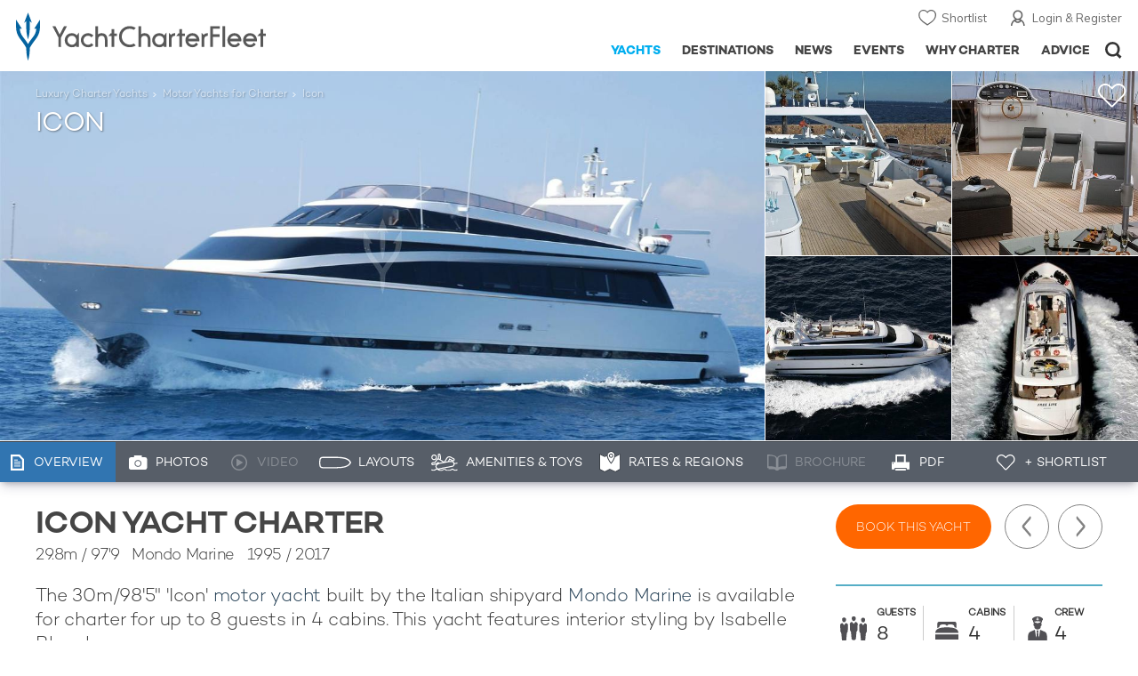

--- FILE ---
content_type: text/html; charset=UTF-8
request_url: https://www.yachtcharterfleet.com/yachts/index.htm?id=29089&amp;name=icon
body_size: 23192
content:
<!DOCTYPE html>
<html class="no-js " lang="en" xml:lang="en">


<head><link rel="preconnect" href="https://a.yachtcharterfleet.com/" /><link rel="dns-prefetch" href="https://a.yachtcharterfleet.com/" />
    <meta http-equiv="Content-Type" content="text/html; charset=utf-8">

                <title>ICON Yacht Charter Price - Mondo Marine Luxury Yacht Charter</title>        <meta name="description" content="ICON is a 30m luxury motor super yacht available for charter built in 1995, refitted in 2017. Charter up to 8 guests in 4 cabins (1 Master, 1 VIP, 2 Double & 2 Twin) with a crew of 4." />        <meta name="keywords" content="icon, yacht charter, mondo marine luxury motor yacht, yacht, charter, mondo marine, luxury, motor" />
        
<link rel="apple-touch-icon" sizes="180x180" href="/resources/bookmark-icons/apple-touch-icon.png"/>
<link rel="icon" type="image/png" sizes="32x32" href="/resources/bookmark-icons/favicon-32x32.png"/>
<link rel="icon" type="image/png" sizes="16x16" href="/resources/bookmark-icons/favicon-16x16.png"/>
<link rel="manifest" href="/resources/bookmark-icons/site.webmanifest"/>
<link rel="mask-icon" href="/resources/bookmark-icons/safari-pinned-tab.svg" color="#5bbad5"/>
<link rel="shortcut icon" href="/resources/bookmark-icons/favicon.ico"/>
<meta name="apple-mobile-web-app-title" content="YachtCharterFleet"/>
<meta name="application-name" content="YachtCharterFleet"/>
<meta name="msapplication-TileColor" content="#0564a0"/>
<meta name="msapplication-config" content="/resources/bookmark-icons/browserconfig.xml"/>
<meta name="theme-color" content="#0564a0"/>

<meta http-equiv="X-UA-Compatible" content="IE=edge" /><meta name="document-class" content="Completed"/>
<meta name="google-site-verification" content="mDsn-csD0r9F1GOC499_Y6Guu3UOXoLp2MNdeBGbV8o" />

<link rel="canonical" href="https://www.yachtcharterfleet.com/luxury-charter-yacht-29089/icon.htm" />
    <meta property="og:type" content="yacht" />
    <meta property="og:title" content="ICON Yacht Charter Price - Mondo Marine Luxury Yacht Charter" />
    <meta property="og:description" content="ICON is a 30m luxury motor super yacht available for charter built in 1995, refitted in 2017. Charter up to 8 guests in 4 cabins (1 Master, 1 VIP, 2 Double &amp; 2 Twin) with a crew of 4." />
    <meta property="og:image" content="https://image.yachtcharterfleet.com/w1200/h630/qh/ca/kf7097fde/vessel/resource/88219.jpg" />
    <meta property="og:site_name" content="YachtCharterFleet" />

<link rel="preconnect" href="https://fonts.googleapis.com">
<link rel="preconnect" href="https://fonts.gstatic.com" crossorigin>
<link href="https://fonts.googleapis.com/css2?family=Mulish:ital,wght@0,200..1000;1,200..1000&display=swap" rel="stylesheet">

<link rel="stylesheet" href="https://use.typekit.net/ogf4rbi.css">

<script type="text/javascript">
    //IE11 Support
    //passive scroll support
    var supportsPassive = false;
    try {
        var opts = Object.defineProperty({}, 'passive', {
            get: function() {
                supportsPassive = true;
            }
        });
        window.addEventListener("testPassive", null, opts);
        window.removeEventListener("testPassive", null, opts);
    } catch (e) {}
</script>

<script>(function(w,d,u){w.readyQ=[];w.bindReadyQ=[];function p(x,y){if(x=="ready"){w.bindReadyQ.push(y);}else{w.readyQ.push(x);}};var a={ready:p,bind:p};w.$=w.jQuery=function(f){if(f===d||f===u){return a}else{p(f)}}})(window,document)</script>

<script type="text/javascript">
    if(!tick) {var tick = function(){};}
</script>

<noscript>
    <style>
        html .slider-loading-slide {display:block;}
    </style>
</noscript>

    <script>
        (function(a, b, c, d, e, f){
            b[d]=b[d]||function(){
                (b[d].q=b[d].q||[]).push(arguments)
            };
            e=a.createElement('script'), f=a.getElementsByTagName('script')[0];
            e.async=1; e.src=c; e.id='dfa-script';
            f.parentNode.insertBefore(e,f)
        })(document, window, '//a.yachtcharterfleet.com/dfa.js?v=692db0c7', 'dfa');
        dfa('setPageDataX', 'PzI/[base64]');
        dfa('trackPageview');
        dfa('associateGa', 'G-1D0RK6H8FJ');

    </script>


        

    <!-- Google tag (gtag.js) universal analytics -->
    <script async="" src="https://www.googletagmanager.com/gtag/js?id=G-1D0RK6H8FJ"></script>
    <script>
        window.dataLayer = window.dataLayer || [];
        function gtag(){dataLayer.push(arguments);}
        gtag('js', new Date());

        gtag('config', 'G-1D0RK6H8FJ');
    </script>

    <!-- Google tag (gtag.js) ga4 analytics -->
    <script async src="https://www.googletagmanager.com/gtag/js?id=UA-40607169-1"></script>
    <script>
        window.dataLayer = window.dataLayer || [];
        function gtag(){dataLayer.push(arguments);}
        gtag('js', new Date());

        gtag('config', 'UA-40607169-1');
    </script>

        <link rel="preconnect" href="https://static.hotjar.com" />
    <link rel="dns-prefetch" href="https://static.hotjar.com" />
    <script>
        (function(h,o,t,j,a,r){
            h.hj=h.hj||function(){(h.hj.q=h.hj.q||[]).push(arguments)};
            h._hjSettings={hjid:1579920,hjsv:6};
            a=o.getElementsByTagName('head')[0];
            r=o.createElement('script');r.async=1;
            r.src=t+h._hjSettings.hjid+j+h._hjSettings.hjsv;
            a.appendChild(r);
        })(window,document,'https://static.hotjar.com/c/hotjar-','.js?sv=');
    </script>

    <!-- Facebook Pixel Code -->
    <script>
        !function(f,b,e,v,n,t,s)
        {if(f.fbq)return;n=f.fbq=function(){n.callMethod?
            n.callMethod.apply(n,arguments):n.queue.push(arguments)};
            if(!f._fbq)f._fbq=n;n.push=n;n.loaded=!0;n.version='2.0';
            n.queue=[];t=b.createElement(e);t.async=!0;
            t.src=v;s=b.getElementsByTagName(e)[0];
            s.parentNode.insertBefore(t,s)}(window, document,'script',
            'https://connect.facebook.net/en_US/fbevents.js');
        fbq('init', '3033495343347327');
        fbq('track', 'PageView');
    </script>
    <noscript><img height="1" width="1" style="display:none"
                   src="https://www.facebook.com/tr?id=3033495343347327&ev=PageView&noscript=1"
        /></noscript>
    <!-- End Facebook Pixel Code -->


<meta name="viewport" content="width=device-width, maximum-scale=1.0" />

    <script type="application/ld+json">{
    "@context": "http:\/\/schema.org",
    "@type": "BreadcrumbList",
    "itemListElement": [
        {
            "@type": "ListItem",
            "position": 1,
            "item": {
                "@id": "https:\/\/www.yachtcharterfleet.com\/",
                "name": "Home"
            }
        },
        {
            "@type": "ListItem",
            "position": 2,
            "item": {
                "@id": "https:\/\/www.yachtcharterfleet.com\/charter",
                "name": "Luxury Charter Yachts"
            }
        },
        {
            "@type": "ListItem",
            "position": 3,
            "item": {
                "@id": "https:\/\/www.yachtcharterfleet.com\/motor-yacht-charter-fleet.htm",
                "name": "Motor Yachts for Charter"
            }
        },
        {
            "@type": "ListItem",
            "position": 4,
            "item": {
                "@id": "https:\/\/www.yachtcharterfleet.com\/luxury-charter-yacht-29089\/Icon.htm",
                "name": "Icon"
            }
        }
    ]
}</script>
    <script type="application/ld+json">{
    "@context": "http:\/\/schema.org",
    "@type": "Vehicle",
    "additionalType": "http:\/\/www.productontology.org\/id\/Yacht",
    "name": "Icon",
    "url": "https:\/\/www.yachtcharterfleet.com\/luxury-charter-yacht-29089\/icon.htm",
    "description": "The 30m\/98'5\" 'Icon' motor yacht built by the Italian shipyard Mondo Marine is available for charter for up to 8 guests in 4 cabins. This  yacht  features interior styling by Isabelle Blanchere. ",
    "image": [
        "https:\/\/image.yachtcharterfleet.com\/w700\/h700\/qh\/ca\/kcbfb161a\/vessel\/resource\/88219.jpg",
        "https:\/\/image.yachtcharterfleet.com\/w933\/h700\/qh\/ca\/k00e7f50e\/vessel\/resource\/88219.jpg",
        "https:\/\/image.yachtcharterfleet.com\/w1244\/h700\/qh\/ca\/kbb31f4bc\/vessel\/resource\/88219.jpg"
    ],
    "productionDate": 1995,
    "manufacturer": "Mondo Marine",
    "model": "Custom",
    "material": "GRP",
    "weight": "147 Tonnes",
    "color": "White",
    "offers": {
        "@type": "Offer",
        "BusinessFunction": "http:\/\/purl.org\/goodrelations\/v1#LeaseOut",
        "price": "48000",
        "priceCurrency": "EUR",
        "category": "Motor Yacht"
    }
}</script>

        
<link rel="preload" as="style" href="/asset/692db0c7/1477591398.css"/>
<link rel="stylesheet" type="text/css" media="all" href="/asset/692db0c7/1477591398.css"/>
        





<script type="application/ld+json">
    [
        {
            "@context": "https://schema.org",
            "@type": "SiteNavigationElement",
            "name": "Why Charter",
            "url": "/why-charter.htm"
        },
        {
            "@context": "https://schema.org",
            "@type": "SiteNavigationElement",
            "name": "Yachts",
            "url": "/charter"
        },
        {
            "@context": "https://schema.org",
            "@type": "SiteNavigationElement",
            "name": "Destinations",
            "url": "/destination"
        },
        {
            "@context": "https://schema.org",
            "@type": "SiteNavigationElement",
            "name": "News",
            "url": "/news"
        },
        {
            "@context": "https://schema.org",
            "@type": "SiteNavigationElement",
            "name": "Events",
            "url": "/events"
        },
        {
            "@context": "https://schema.org",
            "@type": "SiteNavigationElement",
            "name": "Advice",
            "url": "/advice"
        }
    ]
</script>

            

    


        

<script type="application/json" class="jsAssetLoad" data-library="lightgallery">{"css":["\/asset\/692db0c7\/762197592.css"]}</script>

<script type="application/json" class="jsAssetLoad" data-library="colorbox">{"css":["\/asset\/692db0c7\/2891493887.css"]}</script>

<script type="application/json" class="jsAssetLoad" data-library="before_after_slider">{"css":["\/asset\/692db0c7\/958080022.css"]}</script>

<script type="application/json" class="jsAssetLoad" data-library="cookielaw">{"css":["\/asset\/692db0c7\/4158237126.css"]}</script>

<script type="application/json" class="jsAssetLoad" data-library="sitesearch">{"css":["\/asset\/692db0c7\/3472957750.css"]}</script>

<script type="application/json" class="jsAssetLoad" data-library="chat">{"css":["\/asset\/692db0c7\/757968018.css"]}</script>

<script type="application/json" class="jsAssetLoad" data-library="contact_broker">{"css":["\/asset\/692db0c7\/3283996539.css"]}</script>
<script type="application/json" class="jsAssetLoad" data-library="jqueryui">{"css":["\/asset\/692db0c7\/1050707687.css"]}</script>
<script type="application/json" class="jsAssetLoad" data-library="datePicker">{"css":["\/asset\/692db0c7\/54479121.css"]}</script>
<script type="application/json" class="jsAssetLoad" data-library="dateRangeFromToPickers">{"css":["\/asset\/692db0c7\/2597170146.css"]}</script>
    

        <link rel="preload" as="style" href="/asset/692db0c7/2502827463.css"/>
    <link rel="stylesheet" type="text/css" media="all" href="/asset/692db0c7/2502827463.css"/>

    
    <link rel="stylesheet" href="/asset/692db0c7/2536852456.css" media="print" onload="this.media='all'" /><noscript><link rel="stylesheet" href="/asset/692db0c7/2536852456.css" /></noscript>
    
    <link rel="stylesheet" href="/asset/692db0c7/953030657.css" media="print" onload="this.media='all'" /><noscript><link rel="stylesheet" href="/asset/692db0c7/953030657.css" /></noscript>
</head>

<body ontouchstart="" class=" ">
            <!-- www Google Tag Manager (noscript) -->
        <noscript><iframe src="https://www.googletagmanager.com/ns.html?id=GTM-PKNHXSD"
                          height="0" width="0" style="display:none;visibility:hidden"></iframe></noscript>
        <!-- End Google Tag Manager (noscript) -->
    
    <div class="hide ie11-message jsIE11Message">
        <p>Please use a modern browser to view this website. Some elements might not work as expected when using Internet Explorer.</p>
    </div>
    <script>
        var ie11 = false;
        if (window.document.documentMode) {
            ie11 = true;

            const ie11Message = document.querySelector(".jsIE11Message");
            ie11Message.classList.remove("hide");

            const body = document.querySelector("body");
            body.classList.add("is-ie11");
        }
    </script>
        
    <div class="overlay" style="display: none">
        <div class="overlayLoader"></div>
        <div class="overlayLoader-logo"></div>
    </div>

    <div class="search-overlay" style="display: none"></div>

    <div class="overlay-menu">
    <div class="top">
        <a href="/" class="home">Home</a>
        <a href="#" class="close">X</a>
    </div>
    <ul class="menu-list">
        <li>
            <a class="whyCharter" href="/why-charter.htm">Why Charter</a>
            <button class="subnav-toggler" aria-controls="why-charter-drop" aria-label="Show">
                <div class="circle-plus closed">
                    <div class="circle">
                        <div class="horizontal"></div>
                        <div class="vertical"></div>
                    </div>
                </div>
            </button>
            <ul id="why-charter-drop">
                <li><a href="/why-charter.htm">Landing Page</a></li>
                <li><a href="/yacht-charter-vacation-types">Luxury Yacht Vacation Types</a></li>
                <li><a href="/corporate-yacht-charter">Corporate Yacht Charter</a></li>
                <li><a href="/tailor-made-luxury-yacht-vacations.htm">Tailor Made Vacations</a></li>
                <li><a href="/luxury-explorer-vacations.htm">Luxury Exploration Vacations</a></li>
                <li><a href="/why-charter.htm">View More</a></li>
            </ul>
        </li>
        <li>
            <a class="charterYachts" href="/charter">Yachts</a>
            <button class="subnav-toggler" aria-controls="yachts-drop" aria-label="Show">
                <div class="circle-plus closed">
                    <div class="circle">
                        <div class="horizontal"></div>
                        <div class="vertical"></div>
                    </div>
                </div>
            </button>
            <ul id="yachts-drop">
                <li><a href="/charter">Landing Page</a></li>
                <li><a href="/charter/superyachts-for-charter">View All 4152</a></li>
                <li>
                    <a href="/charter/yacht-type">Filter By Type</a>
                    <ul class="yacht-types-menu">
                        <li><a class="motor" href="/motor-yacht-charter-fleet.htm"><span>Motor Yachts</span></a></li>
                        <li><a class="sailing" href="/sailing-yacht-charter-fleet.htm"><span>Sailing Yachts</span></a></li>
                        <li><a class="classic" href="/classic-yacht-charter-fleet.htm"><span>Classic Yachts</span></a></li>
                        <li><a class="catamarans" href="/catamaran-yacht-charter-fleet.htm"><span>Catamaran Yachts</span></a></li>
                    </ul>
                </li>
                <li><a href="/charter/destination">Filter By Destination</a></li>
                <li><a href="/charter">More Filters</a></li>
                <li><a href="/yacht-reviews/">Latest Reviews</a></li>
                <li><a href="/yachts/charter-special-offers.htm">Charter Special Offers</a></li>
            </ul>
        </li>
        <li>
            <a class="destnationsLink" href="/destination">Destinations</a>
            <button class="subnav-toggler" aria-controls="destinations-drop" aria-label="Show">
                <div class="circle-plus closed">
                    <div class="circle">
                        <div class="horizontal"></div>
                        <div class="vertical"></div>
                    </div>
                </div>
            </button>
            <ul id="destinations-drop">
                <li><a href="/destination/a-z">Destination Guides</a></li>
                <li><a href="/destination/inspiration">Inspiration &amp; Features</a></li>
                <li>
                    <a href="/charter/destination">Yachts by Destination</a>
                    <ul>
                        <li><a href="/mediterranean-yacht-charters-1548.htm">Mediterranean Charter Yachts</a></li>
                        <li><a href="/france-yacht-charters-1526.htm">France Charter Yachts</a></li>
                        <li><a href="/italy-yacht-charters-1525.htm">Italy  Charter Yachts</a></li>
                        <li><a href="/croatia-yacht-charters-410.htm">Croatia  Charter Yachts</a></li>
                        <li><a href="/greece-yacht-charters-672.htm">Greece Charter Yachts</a></li>
                        <li><a href="/turkey-yacht-charters-409.htm">Turkey Charter Yachts</a></li>
                        <li><a href="/bahamas-yacht-charters-679.htm">Bahamas Charter Yachts</a></li>
                        <li><a href="/caribbean-yacht-charters-1.htm">Caribbean Charter Yachts</a></li>
                        <li><a href="/australia-yacht-charters-523.htm">Australia Charter Yachts</a></li>
                        <li><a href="/thailand-yacht-charters-502.htm">Thailand Charter Yachts</a></li>
                        <li><a href="/dubai-yacht-charters-1249.htm">Dubai Charter Yachts</a></li>
                    </ul>
                </li>
            </ul>
        </li>
        <li>
            <a class="newsLink" href="/news">News</a>
            <button class="subnav-toggler" aria-controls="news-drop" aria-label="Show">
                <div class="circle-plus closed">
                    <div class="circle">
                        <div class="horizontal"></div>
                        <div class="vertical"></div>
                    </div>
                </div>
            </button>
            <ul id="news-drop">
                <li><a href="/news">All News</a></li>
                <li><a href="/news/destination">Destination News</a></li>
                <li><a href="/news/new-to-fleet">New To Fleet</a></li>
                <li><a href="/news/fleet-updates">Charter Fleet Updates</a></li>
                <li><a href="/news/offers-and-last-minute">Special Offers</a></li>
                <li><a href="/news/industry">Industry News</a></li>
                <li><a href="/news/events">Event News</a></li>
            </ul>
        </li>
        <li>
            <a class="eventsLink" href="/events">Events</a>
            <button class="subnav-toggler" aria-controls="events-drop" aria-label="Show">
                <div class="circle-plus closed">
                    <div class="circle">
                        <div class="horizontal"></div>
                        <div class="vertical"></div>
                    </div>
                </div>
            </button>
            <ul id="events-drop">
                <li><a href="/events">All Events</a></li>
                <li><a href="/events/yacht-shows">Yacht Shows</a></li>
                <li><a href="/events/sporting">Sporting</a></li>
                <li><a href="/events/corporate-charter">Corporate Charter</a></li>
            </ul>
        </li>
        <li class="last-big-link">
            <a class="adviceLink" href="/advice">Advice</a>
            <button class="subnav-toggler" aria-controls="advice-drop" aria-label="Show">
                <div class="circle-plus closed">
                    <div class="circle">
                        <div class="horizontal"></div>
                        <div class="vertical"></div>
                    </div>
                </div>
            </button>
            <ul id="advice-drop">
                <li><a href="/advice">Landing Page</a></li>
                <li><a href="/advice/find-yacht-broker.htm">Finding a Yacht Broker</a></li>
                <li><a href="/advice/charter-preferences">Charter Preferences</a></li>
                <li><a href="/advice/advice.htm">Questions &amp; Answers</a></li>
            </ul>
        </li>

        <li class="small-link"><a class="aboutUs" href="/about">About Us</a></li>
        <li class="small-link"><a class="aboutUs" href="/about/add-my-yacht.htm">Add my yacht</a></li>
        <li class="small-link"><a class="contactUs" href="/contact/contact-us.htm">Contact Us</a></li>
        <li class="small-link"><a class="myAccountLink" href="/my-account">My Account</a></li>

                            </ul>
</div>

            <header class="header show-for-small-only">
    <nav class="top-bar" data-topbar="data-topbar">
        <div class="top-bar-section">
            <a href="/" class="logo">
                <img src="/resources/images/logo-white.svg" width="200" height="38" alt="Yacht Charter Fleet" />
            </a>
        </div>
        <div class="right-small headerOptions">
            <a class="overlay-menu-toggle navigation" href="#">
                <img src="/resources/images/ico_nav.svg" alt="Navigation" width="18" height="18" />
            </a>
            <a href="#headerSearch" class="header-search" id="jsSearchToggle"><img width="18" height="18" src="/resources/images/ico_search.svg" alt="Search" /></a>
        </div>
    </nav>
</header>

<header id="header" class="hide-for-small-only">
    <div class="headerInner">
        <a class="logo" href="/" title="Back to Homepage">
            <span>YachtCharterFleet.com</span> - Luxury yacht charter boats
        </a>
        <div class="additional-nav">
            <a class="myaccount" href="/my-account">Login &amp; Register</a>
            <a class="shorlist-yachts" href="/yachts/yacht-shortlist.htm">Shortlist</a>
        </div>
        <nav>
            <ul class="navigation">
                <li class="global-yacht-search">
                    <div class="site-search">
                        <a class="header-search-icon" href="#">Open/Close Search</a>
                    </div>
                </li>
                <li><a href="/advice" >Advice</a></li>
                <li><a itemprop="url" href="/why-charter.htm" >Why Charter</a></li>
                <li><a href="/events" >Events</a></li>
                <li><a href="/news" >News</a></li>
                <li><a href="/destination" >Destinations</a></li>
                <!--<li><a href="/charter" class="active">Yachts</a></li>-->
                <!--tmp link -->
                <li><a href="/charter" class="active">Yachts</a></li>
            </ul>
        </nav>
    </div>

</header>    
                                                        

    
    
    
            



<div class="headerButtonContainer a-b-slider-test-a show-for-small">

                            <a class="headerBackButton" href="/charter/superyachts-for-charter">Similar Yachts</a>
                <a class="shortlistButton compare" href="/yachts/yacht-shortlist.htm">
            View Shortlist
            <span></span>
        </a>
    </div>

    <div class="a-b-slider-test-a jsPhotoContainer photoContainer smaller-equaliser" data-small-equaliser="yacht-main-photos" data-smaller-equalise-on="smallMedium">
        
            <div data-smaller-equaliser-watch="yacht-main-photos">
                
                                                                
                        <div class="swiper-container mobile-banner-slider link-to-images bullets-over-images bullets-over-image"
                             data-small-only=""
                             data-slides-to-show="1"
                             data-no-peeking="t"
                             data-dots-enabled-small=""
                             data-swiper-lazy=""
                             data-free-mode-disabled=""
                             data-dots-only="">
                            <div class="swiper-wrapper jsMoveSliderImagesHere">
                                                                <div class="swiper-slide main-image ">
                                    <div class="overviewPhoto camo">
                                                                                
                                                                                                                                                                                                                                                                                                                                                                                                        
                                                                                                                                                                                                                                                                                                                                                                                                                                                                                                                                                                    
                                                    
                                                                                                                                                                <a href="https://image.yachtcharterfleet.com/w1200/h779/qh/ca/k5714f7d4/vessel/resource/88219/charter-icon-yacht-1.jpg" class="lightbox" data-exThumbImage="https://image.yachtcharterfleet.com/w400/h400/qh/ca/ow-1,d-1/k1f09dc68/vessel/resource/88219/charter-icon-yacht-1.jpg">
                                                            <picture>
                                                                <source srcset="https://image.yachtcharterfleet.com/w1277/h618/qh/cs0-12-1716-828/m2/k52e1246a/vessel/resource/88219/charter-icon-yacht.jpg" media="(min-width: 641px)" />
                                                                <source srcset="https://image.yachtcharterfleet.com/w640/h367/qh/ca/ow-1/kab237510/vessel/resource/88219/charter-icon-yacht.jpg" media="(max-width: 640px)" />
                                                                <img alt="Icon Charter Yacht" data-name="Icon Charter Yacht" src="https://image.yachtcharterfleet.com/w1277/h618/qh/cs0-12-1716-828/m2/k52e1246a/vessel/resource/88219/charter-icon-yacht.jpg" id="overview_image" class="js_compare_image" />
                                                            </picture>
                                                        </a>
                                                                                                                                                                                                                                                                                                                                                                                                                                                                                                                                                                                                                                                                                                                                                                                                                                                                                                                                                                                                                                                                                                                                                                                                                                                                                                                                                                                                                                                                                                                                                                                                            </div>
                                </div>
                                                                <div class="jsReplaceSlidesHereForMobile additional-images">
                                    
                                    
                                                                                    
                                                                                                                                                                                                                                                                                                                                                                                                            
                                                
                                                
                                                
                                                
                                                
                                                                                                                                                                                                                                                            
                                                
                                                                                                                                
                                                                                                                                                                                                                                                                                                                                                                                                            
                                                
                                                
                                                
                                                
                                                
                                                                                                                                                                                                                                                                    <a href="https://image.yachtcharterfleet.com/w600/h450/qh/ca/kc02c6052/vessel/resource/47753/charter-icon-yacht-2.jpg" class="image-container imageOpaque customCursor lightbox" data-exThumbImage="https://image.yachtcharterfleet.com/w400/h400/qh/ca/od-1/ka9f07aa3/vessel/resource/47753/charter-icon-yacht-2.jpg">
                                                            <picture>
                                                                <source srcset="https://image.yachtcharterfleet.com/w400/h400/qh/ca/od-1/ka9f07aa3/vessel/resource/47753/charter-icon-yacht-2.jpg" media="(min-width: 641px)" />
                                                                <source srcset="https://image.yachtcharterfleet.com/w640/h367/qh/ca/ow-1/ke15bd49e/vessel/resource/47753/charter-icon-yacht-2.jpg" media="(max-width: 640px)" />
                                                                <img alt="Icon Yacht 2" data-name="Icon Yacht 2" src="https://image.yachtcharterfleet.com/w640/h367/qh/ca/ow-1/ke15bd49e/vessel/resource/47753/charter-icon-yacht-2.jpg" />
                                                            </picture>
                                                        </a>
                                                                                                    
                                                
                                                                                                                                
                                                                                                                                                                                                                                                                                                                                                                                                            
                                                
                                                
                                                
                                                
                                                
                                                                                                                                                                                                                                                                    <a href="https://image.yachtcharterfleet.com/w1200/h606/qh/ca/k8d109aaf/vessel/resource/656552/charter-icon-yacht-3.jpg" class="image-container imageOpaque customCursor lightbox" data-exThumbImage="https://image.yachtcharterfleet.com/w400/h400/qh/ca/od-1/ke660ff80/vessel/resource/656552/charter-icon-yacht-3.jpg">
                                                            <picture>
                                                                <source srcset="https://image.yachtcharterfleet.com/w400/h400/qh/ca/od-1/ke660ff80/vessel/resource/656552/charter-icon-yacht-3.jpg" media="(min-width: 641px)" />
                                                                <source srcset="https://image.yachtcharterfleet.com/w640/h367/qh/ca/ow-1/ka5c3abcb/vessel/resource/656552/charter-icon-yacht-3.jpg" media="(max-width: 640px)" />
                                                                <img alt="Icon Yacht 3" data-name="Icon Yacht 3" src="https://image.yachtcharterfleet.com/w640/h367/qh/ca/ow-1/ka5c3abcb/vessel/resource/656552/charter-icon-yacht-3.jpg" />
                                                            </picture>
                                                        </a>
                                                                                                    
                                                
                                                                                                                                
                                                                                                                                                                                                                                                                                                                                                                                                            
                                                
                                                
                                                
                                                
                                                
                                                                                                                                                                                                                                                                    <a href="https://image.yachtcharterfleet.com/w600/h450/qh/ca/k8e98b25a/vessel/resource/47750/charter-icon-yacht-4.jpg" class="image-container imageOpaque no-bottom customCursor lightbox" data-exThumbImage="https://image.yachtcharterfleet.com/w400/h400/qh/ca/od-1/ke744a8ab/vessel/resource/47750/charter-icon-yacht-4.jpg">
                                                            <picture>
                                                                <source srcset="https://image.yachtcharterfleet.com/w400/h400/qh/ca/od-1/ke744a8ab/vessel/resource/47750/charter-icon-yacht-4.jpg" media="(min-width: 641px)" />
                                                                <source srcset="https://image.yachtcharterfleet.com/w640/h367/qh/ca/ow-1/kafef0696/vessel/resource/47750/charter-icon-yacht-4.jpg" media="(max-width: 640px)" />
                                                                <img alt="Icon Yacht 4" data-name="Icon Yacht 4" src="https://image.yachtcharterfleet.com/w640/h367/qh/ca/ow-1/kafef0696/vessel/resource/47750/charter-icon-yacht-4.jpg" />
                                                            </picture>
                                                        </a>
                                                                                                    
                                                
                                                                                                                                
                                                                                                                                                                                                                                                                                                                                                        
                                                
                                                
                                                
                                                
                                                
                                                                                                                                                                                                                                                                    <a href="https://image.yachtcharterfleet.com/w338/h450/qh/ca/k37c06a91/vessel/resource/47752/charter-icon-yacht-5.jpg" class="image-container imageOpaque customCursor lightbox" data-exThumbImage="https://image.yachtcharterfleet.com/w400/h400/qh/ca/od-1/k46b775ae/vessel/resource/47752/charter-icon-yacht-5.jpg">
                                                            <picture>
                                                                <source srcset="https://image.yachtcharterfleet.com/w400/h400/qh/ca/od-1/k46b775ae/vessel/resource/47752/charter-icon-yacht-5.jpg" media="(min-width: 641px)" />
                                                                <source srcset="https://image.yachtcharterfleet.com/w640/h367/qh/ca/ow-1/k0e1cdb93/vessel/resource/47752/charter-icon-yacht-5.jpg" media="(max-width: 640px)" />
                                                                <img alt="Icon Yacht 5" data-name="Icon Yacht 5" src="https://image.yachtcharterfleet.com/w640/h367/qh/ca/ow-1/k0e1cdb93/vessel/resource/47752/charter-icon-yacht-5.jpg" />
                                                            </picture>
                                                        </a>
                                                        <a href="/luxury-charter-yacht-29089/icon-photos.htm" class="image-container imageOpaque no-bottom customCursor show-for-small">
                                                            <picture>
                                                                <source srcset="https://image.yachtcharterfleet.com/w400/h400/qh/ca/od-1/k46b775ae/vessel/resource/47752/charter-icon-yacht-5.jpg" media="(min-width: 641px)" />
                                                                <source srcset="https://image.yachtcharterfleet.com/w640/h367/qh/ca/ow-1/k0e1cdb93/vessel/resource/47752/charter-icon-yacht-5.jpg" media="(max-width: 640px)" />
                                                                <img alt="Icon Yacht 5" data-name="Icon Yacht 5" src="https://image.yachtcharterfleet.com/w640/h367/qh/ca/ow-1/k0e1cdb93/vessel/resource/47752/charter-icon-yacht-5.jpg" />
                                                            </picture>
                                                            <div class="last-image-more-link">
                                                                <div class="link">
                                                                    <p>View More Photos</p>
                                                                </div>
                                                            </div>
                                                        </a>
                                                                                                    
                                                
                                                                                                                                                                                                                                                                                                                                                                                                                                                                                                                                                                                                                                                                                                                                                                                                                                                                                                                                                                                                                                                
                                        
                                        

                                                                    </div>
                            </div>
                        </div>

                    
                <div class="overlay-images-wrap">
                    <div class="row collapse yacht-row rowBottomNone">
                        <div class="small-12 columns">
                            <ul class="breadcrumb shortenCrumbs">
                                <li><a href="/charter">Luxury Charter Yachts</a></li>
                                <li>
                                    <a href="/motor-yacht-charter-fleet.htm">Motor Yachts for Charter</a>
                                </li>
                                <li>Icon</li>
                            </ul>
                            <p class="name"><em>Icon</em></p>
                                                    </div>
                    </div>

                </div>
                                                            <p class="shortlist icon">
                            <a data-id="29089" class="jsCookieShortlist" href="javascript:void(0);" data-shortlist="29089">
                                +Shortlist
                            </a>
                        </p>
                                                </div>
        
                    
                            <a class="additionalLargeNavigation next" title="Next Yacht" href="/luxury-charter-yacht-22579/inspiration-b.htm">Next Yacht</a>
                                        <a class="additionalLargeNavigation back" title="Previous Yacht" href="/luxury-charter-yacht-58529/hp6.htm">Previous Yacht</a>
            
        



    </div>
    
    <div class="yacht-tabs-holder">
        <div class="yacht-tabs-wrap">
        	            <div class="row collapse yacht-row rowBottomNone">
                <div class="small-12 columns">
                    <ul class="yacht-tabs" id="yacht-tabs">
                        <li class="yacht-overview">
                            <a href="/luxury-charter-yacht-29089/icon.htm" class="active"><span>Overview</span></a>
                        </li>
                        <li class="yacht-photos">
                                                                                        <a  href="/luxury-charter-yacht-29089/icon-photos.htm"><span>Photos</span></a>
                                                    </li>
                        <li class="videos">
                                                                                        <div class="inactive" id="showYachtVideoTab"><span>Video</span></div>
                                                    </li>
                        <li class="layouts">
                                                                                        <a  href="/luxury-charter-yacht-29089/icon-layout.htm"><span>Layouts</span></a>
                                                    </li>
                        <li class="amenities">
                            <a href="/luxury-charter-yacht-29089/icon.htm#amenities-and-toys" class="jsScrollToAnchor"><span>Amenities &amp; Toys</span></a>
                        </li>
                                                    <li class="rates">
                                <a class="jsScrollToAnchor" href="/luxury-charter-yacht-29089/icon.htm#rates-and-regions"><span>Rates &amp; Regions</span></a>
                            </li>
                                                                            <li class="brochure">
                                                                                                    <div class="inactive"><span>Brochure </span></div>
                                                            </li>
                            <li class="print">
                                <a href="/luxury-charter-yacht-29089/icon-yacht-charter-printable.pdf" target="_blank"><span>PDF </span></a>
                            </li>
                                            </ul>
                    <div class="right-nav">
                                                    <ul class="container-right-nav">
                                                                    <li class="shortlist">
                                        <a data-id="29089" class="jsCookieShortlist" href="javascript:void(0)" data-shortlist="29089">+ Shortlist</a>
                                    </li>
                                                            </ul>
                                            </div>
                </div>
            </div>

        </div>
    </div>
        <div class="content-wrap  ">
            <div class="row   collapse yacht-row">
                <div class="small-12 columns ">
                    
            
<input type="hidden" name="vessel_id" id="js_vessel_id" value="29089" />
<div id="vessel_29089">
    <input type="hidden" name="js_compare_name" class="js_compare_name" value="Icon" />
    <input type="hidden" name="js_compare_length" class="js_compare_length" value="30" />
    <input type="hidden" name="js_compare_builder" class="js_compare_builder" value="Mondo Marine" />
</div>

<div id="openCloseIdentifier" style="display: none; "></div>

<div class="content-container-large">

    <div class="content-wrapper">
        <div class="content yacht-container">

                                        <div class="table-row yacht-container">
            <div class="cell">
                <div class="pageContentSection "><h1>ICON YACHT CHARTER</h1>
                    <h2><span class="pref pref-length-m active">29.8m</span>&nbsp;/&nbsp;<span class="pref pref-length-f">97'9</span>
                            &nbsp;
                                                            
    
                        Mondo Marine
                                                                    &nbsp;
                                                            1995
                                 / 2017</h2>
                </div>
            </div>
            <div class="cell rhs yacht-rhs">
                <div class="hide-for-small">
                    <div class="yacht-nav-wrap">

                        <div class="book-this-yacht-container">
                            <a class="book-this-yacht jsGaTrackInternalLink" href="/contact/check-availability.htm?vessel_id=29089" track_label="RHS Book" data-ga-category="Particulars Booking Button">Book this yacht</a>
                        </div>

                        <div class="yacht-navigation-container">
                            <ul class="yacht-navigation">
                                                                    <li class="next"><a href="/luxury-charter-yacht-22579/inspiration-b.htm">Next Yacht</a></li>
                                                                                                    <li class="previous"><a href="/luxury-charter-yacht-58529/hp6.htm">Previous Yacht</a></li>
                                                            </ul>
                        </div>
                    </div>
                </div>
            </div>
        </div>
    
            
            <div class="table-row">
                <div class="cell jsBody">

                                                                    

<div class="row marginBNone">
    <div class="columns small-12">

        <div class="show-for-small">
            
    <div class="quick-view">
                    <ul class="accomodation">
                                    <li class="guests">
                        <p class="heading">Guests</p>
                        <p class="number">
                                                            8
                                                    </p>
                    </li>
                                                    <li class="cabins">
                        <p class="heading">Cabins</p>
                        <p class="number">
                                                            4
                                                    </p>
                    </li>
                                                    <li class="crew">
                        <p class="heading">Crew</p>
                        <p class="number">4</p>
                    </li>
                            </ul>
                            <div class="accomodation-details">
                    <p class="heading">Cabin Configuration</p>
                    <ul>
                                                    <li>1 Master</li>
                                                                            <li>1 VIP</li>
                                                                                                                            <li>2 Twin</li>
                                                                                                                                                                                            </ul>
                </div>
                            <div class="yacht-nav-wrap show-for-small">
            <div class="book-this-yacht-container">
                <a class="book-this-yacht jsGaTrackInternalLink" href="/contact/check-availability.htm?vessel_id=29089" track_label="RHS Book" data-ga-category="Particulars Booking Button">Book this yacht</a>
            </div>
            <div class="yacht-navigation-container">
                <ul class="yacht-navigation">
                                            <li class="next"><a href="/luxury-charter-yacht-22579/inspiration-b.htm">Next<br />Yacht</a></li>
                                    </ul>
            </div>
        </div>

    </div>

        </div>

        <div class="row">
            <div class="columns small-12 yacht-copy">

                <div class="yacht-detail-row">
                	                    <div class="column-right">
                        <div class="read-more" data-read-more-global="" data-height-limit="550" data-sm-height-limit="185" data-s-height-limit="120">
                            <p class="yacht-intro">
        The 30m/98'5" 'Icon' <a href="/motor-yacht-charter-fleet.htm">motor yacht</a> built by the Italian shipyard <a href="/mondo-marine-charter-yachts-1750.htm">Mondo Marine</a> is available for charter for up to 8 guests in 4 cabins. This  yacht  features interior styling by Isabelle Blanchere. 
    </p><p>Built in 1995,  Icon is the ideal luxury yacht for kicking back and relaxing whilst on charter, showcasing clever use of space with an artful combination of integrated systems and luxurious features, she's a crowd-pleaser for sure. </p><h4>Guest Accommodation</h4><p>Icon offers guest accommodation for up to 8 guests in 4 suites comprising a master suite, one VIP cabin and two twin cabins. There are 6 beds in total, including 1 king, 1 double and 4 singles. She is also capable of carrying up to 4 crew onboard to ensure a relaxed <a href="/">luxury yacht charter</a> experience.</p><h4>Onboard Comfort &amp; Entertainment</h4><p>Icon benefits from some excellent features to improve your charter including Wi-Fi connectivity, allowing you to stay connected at all times, should you wish. You can stay comfortable on board whatever the weather, with air conditioning during your charter. </p><h4>Performance &amp; Range</h4><p> Built with a GRP hull and GRP superstructure, she benefits from a semi-displacement hull to provide exceptional seakeeping and impressive speeds. Icon comfortably cruises at 12 knots, reaches a maximum speed of 28 knots with a range of up to 900 nautical miles from her 14,300 litre fuel tanks at 25 knots. </p><h4>Toys</h4><p>Icon has a good selection of water toys and accessories to entertain you and your guests whilst on charter.  Guests can feel the wind in their hair and jump the waves on one of the two WaveRunners. Additionally, there  are towable toys offering fun and adventure.  Also there  are waterskis that are hugely entertaining whether you are a beginner or a seasoned pro.  If that isn't enough Icon also features wakeboards, fishing equipment, paddleboards and snorkelling equipment. When it's time to travel from land to see, it couldn't be easier with a 5m/16'5" Chase Tender. </p><p>Based in the magical waters of   the Mediterranean all year round Icon is ready for your next luxury yacht charter.  Let Icon Discover the magical places, food and experiences of the   the Mediterranean.</p><p class="yacht-intro">Experience the magical places, food and experiences of the Mediterranean this summer from the luxury of your own motor yacht. Icon, her captain and talented crew are ready to make sure that your yachting experience is like nothing else.</p>                                                        
                            <div class="show-for-small">
                                    
            <div class="row">
            <div class="small-12 columns">
                <hr class="dividerSM" />
                <div class="yacht-testimonials">
                    <p class="section-heading">TESTIMONIALS</p>
                                            <p class="none">There are currently no testimonials for Icon, <a href="mailto:listings@yachtcharterfleet.com?subject=Testimonial for Icon (29089)">please provide</a>.</p>
                                        
                </div>
            </div>
        </div>
                                </div>
                        </div>
                    </div>
                </div>
            </div>
        </div>

        <div class="hide-for-small">
                    </div>

        <div class="hide-for-small">                            <div class="row photo-block ">
                    <div class="columns">
                        <hr class="dividerSM divider-margin-test-a" />
                        <div class="overview-additional-photos">
                            <p class="section-heading"><strong>Icon</strong> Photos</p>

                                                                                                                                                                                                                                                                                                                                                                                                                    
                                
                                
                                                                                                
                                
                                                                
                                
                                                                                                                                                                                                                                                                    
                                
                                
                                                                                                
                                
                                                                
                                
                                                                                                                                                                                                                                                                                                                                                                                        
                                
                                
                                                                                                
                                
                                                                
                                
                                                                                                                                                                                                                                                                    
                                
                                
                                                                                                
                                
                                                                
                                
                                                                                                                                                                                                                                                                    
                                
                                
                                                                                                
                                
                                                                
                                
                                                                                                                                                                                                                                                                    
                                
                                
                                                                                                
                                
                                                                
                                                                    <a href="https://image.yachtcharterfleet.com/w1000/h625/qh/ca/k508784df/vessel/resource/525593/charter-icon-yacht-6.jpg" class="lightbox yachtAddPhotos image-container ll-wrap" data-exThumbImage="https://image.yachtcharterfleet.com/w400/h400/qh/ca/ow-1,d-1/k4de674ae/vessel/resource/525593/charter-icon-yacht-6.jpg">
                                        <img class="lazyload" alt="Icon Yacht 11" data-name="" data-src="https://image.yachtcharterfleet.com/w400/h400/qh/ca/ow-1,d-1/k4de674ae/vessel/resource/525593/charter-icon-yacht-6.jpg" />
                                        <noscript><img alt="Icon Yacht 11" src="https://image.yachtcharterfleet.com/w400/h400/qh/ca/ow-1,d-1/k4de674ae/vessel/resource/525593/charter-icon-yacht-6.jpg" /></noscript>
                                    </a>
                                
                                                                                                                                                                                                                                                                                                                                                                                        
                                
                                
                                                                                                
                                
                                                                
                                                                    <a href="https://image.yachtcharterfleet.com/w1200/h779/qh/ca/kc146356c/vessel/resource/656553/charter-icon-yacht-7.jpg" class="lightbox yachtAddPhotos image-container ll-wrap" data-exThumbImage="https://image.yachtcharterfleet.com/w400/h400/qh/ca/ow-1,d-1/kdb181acf/vessel/resource/656553/charter-icon-yacht-7.jpg">
                                        <img class="lazyload" alt="Icon Yacht 12" data-name="" data-src="https://image.yachtcharterfleet.com/w400/h400/qh/ca/ow-1,d-1/kdb181acf/vessel/resource/656553/charter-icon-yacht-7.jpg" />
                                        <noscript><img alt="Icon Yacht 12" src="https://image.yachtcharterfleet.com/w400/h400/qh/ca/ow-1,d-1/kdb181acf/vessel/resource/656553/charter-icon-yacht-7.jpg" /></noscript>
                                    </a>
                                
                                                                                                                                                                                                                                                                    
                                
                                
                                                                                                
                                
                                                                
                                                                    <a href="https://image.yachtcharterfleet.com/w1000/h625/qh/ca/k9b88d035/vessel/resource/525594/charter-icon-yacht-8.jpg" class="lightbox yachtAddPhotos image-container ll-wrap" data-exThumbImage="https://image.yachtcharterfleet.com/w400/h400/qh/ca/ow-1,d-1/k86e92044/vessel/resource/525594/charter-icon-yacht-8.jpg">
                                        <img class="lazyload" alt="Icon Yacht 13" data-name="" data-src="https://image.yachtcharterfleet.com/w400/h400/qh/ca/ow-1,d-1/k86e92044/vessel/resource/525594/charter-icon-yacht-8.jpg" />
                                        <noscript><img alt="Icon Yacht 13" src="https://image.yachtcharterfleet.com/w400/h400/qh/ca/ow-1,d-1/k86e92044/vessel/resource/525594/charter-icon-yacht-8.jpg" /></noscript>
                                    </a>
                                
                                                                                                                                                                                                                                                                                                                                                                                        
                                
                                
                                                                                                
                                
                                                                
                                                                    <a href="https://image.yachtcharterfleet.com/w1200/h779/qh/ca/k0a496186/vessel/resource/656554/charter-icon-yacht-9.jpg" class="lightbox yachtAddPhotos image-container ll-wrap" data-exThumbImage="https://image.yachtcharterfleet.com/w400/h400/qh/ca/ow-1,d-1/k10174e25/vessel/resource/656554/charter-icon-yacht-9.jpg">
                                        <img class="lazyload" alt="Icon Yacht 14" data-name="" data-src="https://image.yachtcharterfleet.com/w400/h400/qh/ca/ow-1,d-1/k10174e25/vessel/resource/656554/charter-icon-yacht-9.jpg" />
                                        <noscript><img alt="Icon Yacht 14" src="https://image.yachtcharterfleet.com/w400/h400/qh/ca/ow-1,d-1/k10174e25/vessel/resource/656554/charter-icon-yacht-9.jpg" /></noscript>
                                    </a>
                                
                                                                                                                                                                                                                                                                    
                                
                                
                                                                                                
                                
                                                                
                                                                    <a href="https://image.yachtcharterfleet.com/w550/h733/qh/ca/k224da622/vessel/resource/656555/charter-icon-yacht-10.jpg" class="lightbox additionalLargeImage yachtAddPhotos image-container ll-wrap" data-exThumbImage="https://image.yachtcharterfleet.com/w400/h400/qh/ca/ow-1,d-1/kc6197455/vessel/resource/656555/charter-icon-yacht-10.jpg">
                                        <img class="lazyload" alt="Icon Yacht 15" data-name="" data-src="https://image.yachtcharterfleet.com/w400/h400/qh/ca/ow-1,d-1/kc6197455/vessel/resource/656555/charter-icon-yacht-10.jpg" />
                                        <noscript><img alt="Icon Yacht 15" src="https://image.yachtcharterfleet.com/w400/h400/qh/ca/ow-1,d-1/kc6197455/vessel/resource/656555/charter-icon-yacht-10.jpg" /></noscript>
                                    </a>
                                
                                                                                                                                                                                                                                                                    
                                
                                
                                                                                                
                                
                                                                
                                                                    <a href="https://image.yachtcharterfleet.com/w550/h733/qh/ca/kfd4a7d52/vessel/resource/656556/charter-icon-yacht-11.jpg" class="lightbox additionalLargeImage yachtAddPhotos image-container" style="display:none;" data-exThumbImage="https://image.yachtcharterfleet.com/w400/h400/qh/ca/ow-1,d-1/k191eaf25/vessel/resource/656556/charter-icon-yacht-11.jpg">
                                        <img src="/resources/images/1x1.jpg" width="1" height="1" alt="Icon Yacht 16" data-name="" />
                                    </a>
                                
                                                                                                                                                                                                                                                                    
                                
                                
                                                                                                
                                
                                                                
                                                                    <a href="https://image.yachtcharterfleet.com/w550/h733/qh/ca/kde905a97/vessel/resource/656557/charter-icon-yacht-12.jpg" class="lightbox additionalLargeImage yachtAddPhotos image-container" style="display:none;" data-exThumbImage="https://image.yachtcharterfleet.com/w400/h400/qh/ca/ow-1,d-1/k3ac488e0/vessel/resource/656557/charter-icon-yacht-12.jpg">
                                        <img src="/resources/images/1x1.jpg" width="1" height="1" alt="Icon Yacht 17" data-name="" />
                                    </a>
                                
                                                                                                                                                                                                                                                                    
                                
                                
                                                                                                
                                
                                                                
                                                                    <a href="https://image.yachtcharterfleet.com/w550/h733/qh/ca/kc7e15e1b/vessel/resource/656558/charter-icon-yacht-13.jpg" class="lightbox additionalLargeImage yachtAddPhotos image-container" style="display:none;" data-exThumbImage="https://image.yachtcharterfleet.com/w400/h400/qh/ca/ow-1,d-1/k23b58c6c/vessel/resource/656558/charter-icon-yacht-13.jpg">
                                        <img src="/resources/images/1x1.jpg" width="1" height="1" alt="Icon Yacht 18" data-name="" />
                                    </a>
                                
                                                                                                                                                                                                                                                                    
                                
                                
                                                                                                
                                
                                                                
                                                                    <a href="https://image.yachtcharterfleet.com/w600/h450/qh/ca/k7f11b639/vessel/resource/47751/charter-icon-yacht-14.jpg" class="lightbox additionalLargeImage yachtAddPhotos image-container" style="display:none;" data-exThumbImage="https://image.yachtcharterfleet.com/w400/h400/qh/ca/ow-1,d-1/k7b47acbe/vessel/resource/47751/charter-icon-yacht-14.jpg">
                                        <img src="/resources/images/1x1.jpg" width="1" height="1" alt="Icon Yacht 19" data-name="" />
                                    </a>
                                
                                                                                                                                                                                                                                                                    
                                
                                
                                                                                                
                                
                                                                
                                                                    <a href="https://image.yachtcharterfleet.com/w1000/h625/qh/ca/k6c4b0a78/vessel/resource/525592/charter-icon-yacht-15.jpg" class="lightbox additionalLargeImage yachtAddPhotos image-container" style="display:none;" data-exThumbImage="https://image.yachtcharterfleet.com/w400/h400/qh/ca/ow-1,d-1/k3c561e6c/vessel/resource/525592/charter-icon-yacht-15.jpg">
                                        <img src="/resources/images/1x1.jpg" width="1" height="1" alt="Icon Yacht 20" data-name="" />
                                    </a>
                                
                            
                            <div class="gallery-link">
                                <a href="#" id="jsOpenGallery">View Photo Gallery</a>
                            </div>
                        </div>
                    </div>
                </div>
            </div>


        

        <a class="mobile-link-item link-photos" href="/luxury-charter-yacht-29089/icon-photos.htm">
            Photo Gallery
        </a>

        <a class="mobile-link-item link-specifications jsAccordion" data-toggle-class="mobile-content-specifications">
            Specifications
        </a>
        <div class="hide mobile-content-specifications accordion-item">
            <div class="specification-container">
    <table class="minimal-style">
        <tr>
            <td width="145" class="title">Length</td>
            <td class="js_compare_length extra-large-copy">
                                    <span class="pref pref-length-m active">29.8m</span>&nbsp;/&nbsp;<span class="pref pref-length-f">97'9</span>
                            </td>
        </tr>
        <tr>
            <td class="title">Beam</td>
            <td>
                                  <span class="pref pref-length-m active">6.9m</span>&nbsp;/&nbsp;<span class="pref pref-length-f">22'8</span>
                            </td>
        </tr>
        <tr>
            <td class="title">Draft</td>
            <td>
                                    <span class="pref pref-length-m active">2.1m</span>&nbsp;/&nbsp;<span class="pref pref-length-f">6'11</span>
                            </td>
        </tr>
                    <tr>
                <td class="title">Gross Tonnage</td>
                <td class="larger-copy">
                    144 GT
                </td>
            </tr>
                <tr>
            <td class="title">Cruising Speed</td>
            <td class="larger-copy">
                                    12   Knots
                            </td>
        </tr>
        <tr>
            <td class="title">Built</td>
            <td>
                                    <div class="larger-copy">1995</div>  | <div class="larger-copy">2017</div> (Refitted)                            </td>
        </tr>
        <tr>
            <td class="title">Builder</td>
            <td class="js_compare_builder">
                                                                            <a href="/mondo-marine-charter-yachts-1750.htm">Mondo Marine</a>                    <span style="display:none;" data-mobile="f" itemprop="manufacturer">
                        Mondo Marine                    </span>
                            </td>
        </tr>
        <tr>
            <td class="title">Model</td>
            <td>
                                                                                                                                        <a href="/custom-yacht-charter-l1-1750.htm">Custom</a>
                    <span style="display:none;" itemprop="manufacturer">
                        Custom
                    </span>
                            </td>
        </tr>

                    <tr>
                <td class="title">Exterior Designer</td>
                <td>
                                            Aldo Cichero                                    </td>
            </tr>
        
                    <tr>
                <td class="title">Interior Design</td>
                <td>
                                            Isabelle Blanchere                                    </td>
            </tr>
            </table>
</div>
        </div>

        
                    <a class="mobile-link-item link-deckPlans" href="/luxury-charter-yacht-29089/icon-layout.htm">
                Deck Plans
            </a>
        
                    <a href="#" class="mobile-link-item link-amenities jsAccordion" data-toggle-class="mobile-content-amenities">
                Amenities
            </a>
            <div class="hide accordion-item mobile-content-amenities">
                
<div class="row">
    <div class="columns">
        <hr class="dividerSM" />
        <p class="section-heading">Amenities &amp; Entertainment</p>
                    <p>For your relaxation and entertainment <strong>Icon</strong> has the following facilities, for more details please speak to your yacht charter broker.</p>
                        </div>
</div>
    <ul class="amenitiesList">
                    <li>
            	            		<span class="icons"><img src="/resources/images/amenities-icons/wifi.svg" /></span>
                                <div class="list-inner">Wi-Fi</div>
            </li>
                    <li>
            	            		<span class="icons"><img src="/resources/images/amenities-icons/stabilizers.svg" /></span>
                                <div class="list-inner">At-Anchor Stabilizers</div>
            </li>
                    <li>
            	            		<span class="icons"><img src="/resources/images/amenities-icons/air-conditioning.svg" /></span>
                                <div class="list-inner">Air Conditioning</div>
            </li>
            </ul>
            </div>
        
                                <a href="#" class="mobile-link-item link-tendersToys jsAccordion" data-toggle-class="mobile-content-tenders-toys">
                Tenders &amp; Toys
            </a>
            <div class="hide accordion-item mobile-content-tenders-toys">
                
                                        <p class="heading">Recreation</p>
        <p class="heading mobile-not-heading"><strong>Icon</strong> is reported to be available to Charter with the following recreation facilities:</p>
        <div class="row">
            <div class="small-12 large-8 columns">
                <ul class="toys-list toys-mobile small-up-1 large-up-2">
                                            <li>
                                                            <span class="icons"><img src="/resources/images/amenities-icons/waveriders.svg" /></span>
                                                        <div class="list-inner">
                                2 x  3 seat    
                                                                    Waverunners
                                                                                             </div>
                        </li>
                                            <li>
                                                            <span class="icons"><img src="/resources/images/amenities-icons/paddleboard.svg" /></span>
                                                        <div class="list-inner">
                                2 x      
                                                                    Paddleboards
                                                                                             </div>
                        </li>
                                            <li>
                                                            <span class="icons"><img src="/resources/images/amenities-icons/water-ski.svg" /></span>
                                                        <div class="list-inner">
                                     
                                                                    Water-Ski
                                                                                                    <a class="more-link" data-toggle="mobile-toy-24656" >More</a>
                                    <div class="toy-notes" id="mobile-toy-24656" data-toggler=".show-notes"><div>adults and children</div></div>
                                                             </div>
                        </li>
                                            <li>
                                                            <span class="icons"><img src="/resources/images/amenities-icons/wake-board.svg" /></span>
                                                        <div class="list-inner">
                                     
                                                                    Wake Board
                                                                                             </div>
                        </li>
                                            <li>
                                                            <span class="icons"><img src="/resources/images/amenities-icons/towable-toys.svg" /></span>
                                                        <div class="list-inner">
                                     
                                                                    Towable Toys
                                                                                             </div>
                        </li>
                                            <li>
                                                            <span class="icons"><img src="/resources/images/amenities-icons/snorkelling.svg" /></span>
                                                        <div class="list-inner">
                                     
                                                                    Snorkelling Equipment
                                                                                             </div>
                        </li>
                                            <li>
                                                            <span class="icons"><img src="/resources/images/amenities-icons/fishing.svg" /></span>
                                                        <div class="list-inner">
                                     
                                                                    Fishing Equipment
                                                                                             </div>
                        </li>
                                    </ul>

            </div>
        </div>
                <p class="heading">Tenders</p>
        <div class="row">
            <div class="small-12 large-8 columns">
                <ul class="tenders-list small-up-1 large-up-2">
                                                                    <li>
                            <div class="list-inner">
                                1 x                                                                     <span class="pref pref-length-m active">5m</span>&nbsp;/&nbsp;<span class="pref pref-length-f">16'5</span>
                                                                      Chase Tender
                                 Yamaha  
                                   80 HP  engine                                   
                            </div>
                        </li>
                                    </ul>
            </div>
        </div>
            


                <p class="amenities-disclaimer" >For a full list of all available amenities &amp; entertainment facilities, or price to hire additional equipment please contact your broker.</p>
            </div>
        
                

                                <a class="mobile-link-item link-downloadPdf" target="_blank" href="/luxury-charter-yacht-29089/icon-yacht-charter-printable.pdf">
                Download PDF
            </a>
        

        <div class="hide-for-small">
                                </div>

        <div class="show-for-small">
            <ul class="yachtActions marginBNone">
                                                                                <li class="saveTop">
                            <a data-id="{$vessel_id}" class="save jsCookieShortlist" href="javascript:void(0);" data-shortlist="{$vessel_id}">
                                + shortlist
                            </a>
                        </li>
                                                </ul>

        </div>

                <div class="hide-for-small" id="amenities-and-toys">
            
<div class="row">
    <div class="columns">
        <hr class="dividerSM" />
        <p class="section-heading">Amenities &amp; Entertainment</p>
                    <p>For your relaxation and entertainment <strong>Icon</strong> has the following facilities, for more details please speak to your yacht charter broker.</p>
                        </div>
</div>
    <ul class="amenitiesList">
                    <li>
            	            		<span class="icons"><img src="/resources/images/amenities-icons/wifi.svg" /></span>
                                <div class="list-inner">Wi-Fi</div>
            </li>
                    <li>
            	            		<span class="icons"><img src="/resources/images/amenities-icons/stabilizers.svg" /></span>
                                <div class="list-inner">At-Anchor Stabilizers</div>
            </li>
                    <li>
            	            		<span class="icons"><img src="/resources/images/amenities-icons/air-conditioning.svg" /></span>
                                <div class="list-inner">Air Conditioning</div>
            </li>
            </ul>
            
                                
    <div class="tenders-toys-tabs tabs hide-for-small" data-tabs="" id="tabs">
        <div class="tab-container">
            <ul class="tabs-ycf">
                                    <li class="toys tabs-title is-active"><a href="#tabs-1">Recreation</a></li>
                                                    <li class="tenders tabs-title "><a href="#tabs-2">Tenders</a></li>
                                                    <li class="entertainment tabs-title"><a href="#tabs-3">Entertainment</a></li>
                                            </ul>
        </div>
        <div class="tabs-content" data-tabs-content="tabs">
                            <div class="tabs-panel tab-content is-active" id="tabs-1">
                    <p><strong>Icon</strong> is reported to be available to Charter with the following recreation facilities:</p>
                    <div class="row">
                        <div class="small-12 columns">
                            <ul class="toys-list toys-mobile small-up-1 large-up-2">
                                                                                                                                                                                                                    <li>
                                    	                                        	<span class="icons"><img src="/resources/images/amenities-icons/waveriders.svg" /></span>
                                                                                <div class="list-inner">
                                        	                                                2 x  3 seat    
                                                                                                    Waverunners
                                                                                                                                                                                     </div>
                                    </li>
                                                                                                                                                                                    <li>
                                    	                                        	<span class="icons"><img src="/resources/images/amenities-icons/paddleboard.svg" /></span>
                                                                                <div class="list-inner">
                                        	                                                2 x      
                                                                                                    Paddleboards
                                                                                                                                                                                     </div>
                                    </li>
                                                                                                                                                                                    <li>
                                    	                                        	<span class="icons"><img src="/resources/images/amenities-icons/water-ski.svg" /></span>
                                                                                <div class="list-inner">
                                        	                                                     
                                                                                                    Water-Ski
                                                                                                                                                    <a class="more-link" data-toggle="toy-24656" >More</a>
                                                    <div class="toy-notes" id="toy-24656" data-toggler=".show-notes"><div>adults and children</div></div>
                                                                                                                                     </div>
                                    </li>
                                                                                                                                                                                    <li>
                                    	                                        	<span class="icons"><img src="/resources/images/amenities-icons/wake-board.svg" /></span>
                                                                                <div class="list-inner">
                                        	                                                     
                                                                                                    Wake Board
                                                                                                                                                                                     </div>
                                    </li>
                                                                                                                                                                                    <li>
                                    	                                        	<span class="icons"><img src="/resources/images/amenities-icons/towable-toys.svg" /></span>
                                                                                <div class="list-inner">
                                        	                                                     
                                                                                                    Towable Toys
                                                                                                                                                                                     </div>
                                    </li>
                                                                                                                                                                                    <li>
                                    	                                        	<span class="icons"><img src="/resources/images/amenities-icons/snorkelling.svg" /></span>
                                                                                <div class="list-inner">
                                        	                                                     
                                                                                                    Snorkelling Equipment
                                                                                                                                                                                     </div>
                                    </li>
                                                                                                                                                                                    <li>
                                    	                                        	<span class="icons"><img src="/resources/images/amenities-icons/fishing.svg" /></span>
                                                                                <div class="list-inner">
                                        	                                                     
                                                                                                    Fishing Equipment
                                                                                                                                                                                     </div>
                                    </li>
                                
                                                                                                                                                                                                                                                                                                                                                                                                                                                                                                                                                                                                                                                                                                                                    
                                                                                                                                                                                                                                                                                                                                
                                                                                                                                                                                                                                                                                        
                                                                                                                                                                
                                                                                                                                                                                                                                                                                                                                                                                                                                                                                                                                                                                                                                                                                                                                                                                                                                                                                                                                                                                
                                                                                                                                                                                                                                                                                                                                
                                                                                                                                                                                                                                                                                        
                                                                                                                                                                
                                                                                                                                                                                                                                                                                                                                                                                                                                                                                                                                                                                                                                                                                                                                                                                                                                                                                                                                                                                
                                                                                                                                                                                                                                                                                                                                
                                                                                                                                                                                                                                                                                        
                                                                                                                                                                
                                                                                                                                                                                                                                                                                                        </ul>
                        </div>
                    </div>
                </div>
            
                            <div class="tabs-panel tab-content " id="tabs-2">
                    <div class="row">
                        <div class="small-12 large-8 columns">
                            <ul class="tenders-list small-up-1 large-up-2">
                                                                                                        <li>
                                        <div class="list-inner">
                                            1 x                                                                                             <span class="pref pref-length-m active">5m</span>&nbsp;/&nbsp;<span class="pref pref-length-f">16'5</span>
                                                                                              Chase Tender

                                             Yamaha  
                                               80 HP  engine                                               
                                        </div>
                                    </li>
                                                            </ul>
                        </div>
                    </div>
                </div>
            
                            <div class="tabs-panel tab-content" id="tabs-3">
                    <p class="heading"><strong>Icon</strong> is reported to be available to Charter with the following entertainment facilities:</p>
                                            <p>&bull; PS4 with assortment of recent games (Street Fighter, GTA V, Fifa,...)<br />
&bull; Cds and Dvds<br />
&bull; Interior and exterior speakers<br />
&bull; Personal radio/TV/cd in each cabin</p>
                                     </div>
            
                    </div>
        <p class="amenities-disclaimer" >For a full list of all available amenities & entertainment facilities, or price to hire additional equipment please contact your broker.</p>
    </div>
        </div>

        
                
        <div class="show-for-small">
            
                <div class="row rowMarginNone">
        <div class="columns">
            <div class="yacht-brochure">
                <hr class="dividerSM" />
                <p class="section-heading">'Icon' Charter Rates &amp; Destinations</p>

                                






<div class="row rates-block rowMarginNone" >
            <div class="small-12 largeMedium-2 photoContainer columns hide-for-small">
                                                                            <div class="destination-img-rounded">
                    <img class="lazyload" data-src="https://image.yachtcharterfleet.com/w238/h234/qh/ca/od-1/k9dbf89a3/areaguide/photo/1468215.jpg" alt="Mediterranean Summer Cruising Region"/>
                    <noscript><img src="https://image.yachtcharterfleet.com/w238/h234/qh/ca/od-1/k9dbf89a3/areaguide/photo/1468215.jpg" alt="Mediterranean Summer Cruising Region"/></noscript>
                </div>
                    </div>
        <div class="small-12 largeMedium-10 ratesContainer columns">
        <p class="heading">Summer Season</p>
        <p class="when">May - September</p>
        <div class="row">
            <div class="small-6 largeMedium-4 large-4 columns">
                <p class="subHeading">Low Season</p>
                <p class="price">
                                            &#8364;48,000
                        <span>p/week + expenses</span>
                                                    <span class="approx"><br />Approx
                                                                    $54,500
                                                                            </span>
                                                            </p>
            </div>
            <div class="small-6 largeMedium-6 large-6 columns">
                <p class="subHeading">High Season</p>
                <p class="price">
                                            &#8364;48,000
                                                <span>p/week + expenses</span>
                                                    <span class="approx"><br />Approx
                                                                    $54,500
                                                            </span>
                                                            </p>
            </div>
        </div>
        <div class="row">
            <div class="small-12 columns">
                <p class="region-title">Cruising Regions</p>
                                    <p class="region-list">
                                            <a class="parent" href="/mediterranean-yacht-charters-1548.htm" title="Mediterranean Yachts for Charter - Summer">
                            Mediterranean
                        </a>

                                                    <a href="/france-yacht-charters-1526.htm" title="France Yachts for Charter - Summer">
                                France,                             </a>
                                                    <a href="/italy-yacht-charters-1525.htm" title="Italy Yachts for Charter - Summer">
                                Italy,                             </a>
                                                    <a href="/monaco-yacht-charters-663.htm" title="Monaco Yachts for Charter - Summer">
                                Monaco                            </a>
                                                                </p>
                                            <p class="hot-spots"><span class="title">HOT SPOTS:</span>&nbsp;
                                                            <a href="/corsica-yacht-charters-614.htm" title="Corsica Yachts for Charter - Summer">
                                    Corsica,                                 </a>
                                                            <a href="/french-riviera-yacht-charters-615.htm" title="French Riviera Yachts for Charter - Summer">
                                    French Riviera,                                 </a>
                                                            <a href="/sardinia-yacht-charters-591.htm" title="Sardinia Yachts for Charter - Summer">
                                    Sardinia                                </a>
                                                    </p>
                                                                    </div>
        </div>

    </div>
</div>

                                






<div class="row rates-block rowMarginNone" >
            <div class="small-12 largeMedium-2 photoContainer columns hide-for-small">
                                                                            <div class="destination-img-rounded">
                    <img class="lazyload" data-src="https://image.yachtcharterfleet.com/w238/h234/qh/ca/od-1/k9dbf89a3/areaguide/photo/1468215.jpg" alt="Mediterranean Winter Cruising Region"/>
                    <noscript><img src="https://image.yachtcharterfleet.com/w238/h234/qh/ca/od-1/k9dbf89a3/areaguide/photo/1468215.jpg" alt="Mediterranean Winter Cruising Region"/></noscript>
                </div>
                    </div>
        <div class="small-12 largeMedium-10 ratesContainer columns">
        <p class="heading">Winter Season</p>
        <p class="when">October - April</p>
        <div class="row">
            <div class="small-6 largeMedium-4 large-4 columns">
                <p class="subHeading">Low Season</p>
                <p class="price">
                                            &#8364;48,000
                        <span>p/week + expenses</span>
                                                    <span class="approx"><br />Approx
                                                                    $54,500
                                                                            </span>
                                                            </p>
            </div>
            <div class="small-6 largeMedium-6 large-6 columns">
                <p class="subHeading">High Season</p>
                <p class="price">
                                            &#8364;48,000
                                                <span>p/week + expenses</span>
                                                    <span class="approx"><br />Approx
                                                                    $54,500
                                                            </span>
                                                            </p>
            </div>
        </div>
        <div class="row">
            <div class="small-12 columns">
                <p class="region-title">Cruising Regions</p>
                                    <p class="region-list">
                                            <a class="parent" href="/mediterranean-yacht-charters-1548.htm" title="Mediterranean Yachts for Charter - Winter">
                            Mediterranean
                        </a>

                                                    <a href="/france-yacht-charters-1526.htm" title="France Yachts for Charter - Winter">
                                France,                             </a>
                                                    <a href="/italy-yacht-charters-1525.htm" title="Italy Yachts for Charter - Winter">
                                Italy,                             </a>
                                                    <a href="/monaco-yacht-charters-663.htm" title="Monaco Yachts for Charter - Winter">
                                Monaco                            </a>
                                                                </p>
                                            <p class="hot-spots"><span class="title">HOT SPOTS:</span>&nbsp;
                                                            <a href="/corsica-yacht-charters-614.htm" title="Corsica Yachts for Charter - Winter">
                                    Corsica,                                 </a>
                                                            <a href="/french-riviera-yacht-charters-615.htm" title="French Riviera Yachts for Charter - Winter">
                                    French Riviera,                                 </a>
                                                            <a href="/sardinia-yacht-charters-591.htm" title="Sardinia Yachts for Charter - Winter">
                                    Sardinia                                </a>
                                                    </p>
                                                                    </div>
        </div>

    </div>
</div>

                <div class="show-for-small">
                    <div class="row rowMarginNone">
                        <div class="columns">
                            <div class="usefull-links">
                                <a class="info-link" href="/advice/yacht-charter-costs-explained.htm">Charter Costs Explained</a>
                            </div>
                        </div>
                    </div>
                </div>
            </div>
        </div>
    </div>
        
    <div class="hide-for-small">
        <div class="charter-contact-large">
            <div class="contact-details">
                <p class="heading">Charter Icon</p>
                <p>To charter this luxury yacht contact your <a href="/yacht-charter-broker/">charter broker</a>, or we can help you.</p>
            </div>
            <a class="button jsGaTrackInternalLink" href="/contact/check-availability.htm?vessel_id=29089" track_label="Check Availability #2" data-ga-category="Particulars Booking Button"><div class="icon">Check Availability</div></a>
        </div>
    </div>

<div class="charter-contact-container-inline show-for-small">
    <div class="charter-contact-inline">
        <p class="heading">Charter Icon</p>
        <p>To charter this luxury yacht contact your <a href="/yacht-charter-broker/">charter broker</a> or</p>
        <a class="button jsGaTrackInternalLink" href="/contact/check-availability.htm?vessel_id=29089" track_label="Check Availability #3" data-ga-category="Particulars Booking Button"><div class="icon">Check Availability</div></a>
    </div>
</div>        </div>

        
    </div>
</div>

<div class="row marginBNone" id="charterRates">
    <div class="columns"><div style="display:block; height:1px;"></div></div>
</div>


<div class="hide-for-small" id="rates-and-regions">
        <div class="row rowMarginNone">
        <div class="columns">
            <div class="yacht-brochure">
                <hr class="dividerSM" />
                <p class="section-heading">'Icon' Charter Rates &amp; Destinations</p>

                                






<div class="row rates-block rowMarginNone" >
            <div class="small-12 largeMedium-2 photoContainer columns hide-for-small">
                                                                            <div class="destination-img-rounded">
                    <img class="lazyload" data-src="https://image.yachtcharterfleet.com/w238/h234/qh/ca/od-1/k9dbf89a3/areaguide/photo/1468215.jpg" alt="Mediterranean Summer Cruising Region"/>
                    <noscript><img src="https://image.yachtcharterfleet.com/w238/h234/qh/ca/od-1/k9dbf89a3/areaguide/photo/1468215.jpg" alt="Mediterranean Summer Cruising Region"/></noscript>
                </div>
                    </div>
        <div class="small-12 largeMedium-10 ratesContainer columns">
        <p class="heading">Summer Season</p>
        <p class="when">May - September</p>
        <div class="row">
            <div class="small-6 largeMedium-4 large-4 columns">
                <p class="subHeading">Low Season</p>
                <p class="price">
                                            &#8364;48,000
                        <span>p/week + expenses</span>
                                                    <span class="approx"><br />Approx
                                                                    $54,500
                                                                            </span>
                                                            </p>
            </div>
            <div class="small-6 largeMedium-6 large-6 columns">
                <p class="subHeading">High Season</p>
                <p class="price">
                                            &#8364;48,000
                                                <span>p/week + expenses</span>
                                                    <span class="approx"><br />Approx
                                                                    $54,500
                                                            </span>
                                                            </p>
            </div>
        </div>
        <div class="row">
            <div class="small-12 columns">
                <p class="region-title">Cruising Regions</p>
                                    <p class="region-list">
                                            <a class="parent" href="/mediterranean-yacht-charters-1548.htm" title="Mediterranean Yachts for Charter - Summer">
                            Mediterranean
                        </a>

                                                    <a href="/france-yacht-charters-1526.htm" title="France Yachts for Charter - Summer">
                                France,                             </a>
                                                    <a href="/italy-yacht-charters-1525.htm" title="Italy Yachts for Charter - Summer">
                                Italy,                             </a>
                                                    <a href="/monaco-yacht-charters-663.htm" title="Monaco Yachts for Charter - Summer">
                                Monaco                            </a>
                                                                </p>
                                            <p class="hot-spots"><span class="title">HOT SPOTS:</span>&nbsp;
                                                            <a href="/corsica-yacht-charters-614.htm" title="Corsica Yachts for Charter - Summer">
                                    Corsica,                                 </a>
                                                            <a href="/french-riviera-yacht-charters-615.htm" title="French Riviera Yachts for Charter - Summer">
                                    French Riviera,                                 </a>
                                                            <a href="/sardinia-yacht-charters-591.htm" title="Sardinia Yachts for Charter - Summer">
                                    Sardinia                                </a>
                                                    </p>
                                                                    </div>
        </div>

    </div>
</div>

                                






<div class="row rates-block rowMarginNone" >
            <div class="small-12 largeMedium-2 photoContainer columns hide-for-small">
                                                                            <div class="destination-img-rounded">
                    <img class="lazyload" data-src="https://image.yachtcharterfleet.com/w238/h234/qh/ca/od-1/k9dbf89a3/areaguide/photo/1468215.jpg" alt="Mediterranean Winter Cruising Region"/>
                    <noscript><img src="https://image.yachtcharterfleet.com/w238/h234/qh/ca/od-1/k9dbf89a3/areaguide/photo/1468215.jpg" alt="Mediterranean Winter Cruising Region"/></noscript>
                </div>
                    </div>
        <div class="small-12 largeMedium-10 ratesContainer columns">
        <p class="heading">Winter Season</p>
        <p class="when">October - April</p>
        <div class="row">
            <div class="small-6 largeMedium-4 large-4 columns">
                <p class="subHeading">Low Season</p>
                <p class="price">
                                            &#8364;48,000
                        <span>p/week + expenses</span>
                                                    <span class="approx"><br />Approx
                                                                    $54,500
                                                                            </span>
                                                            </p>
            </div>
            <div class="small-6 largeMedium-6 large-6 columns">
                <p class="subHeading">High Season</p>
                <p class="price">
                                            &#8364;48,000
                                                <span>p/week + expenses</span>
                                                    <span class="approx"><br />Approx
                                                                    $54,500
                                                            </span>
                                                            </p>
            </div>
        </div>
        <div class="row">
            <div class="small-12 columns">
                <p class="region-title">Cruising Regions</p>
                                    <p class="region-list">
                                            <a class="parent" href="/mediterranean-yacht-charters-1548.htm" title="Mediterranean Yachts for Charter - Winter">
                            Mediterranean
                        </a>

                                                    <a href="/france-yacht-charters-1526.htm" title="France Yachts for Charter - Winter">
                                France,                             </a>
                                                    <a href="/italy-yacht-charters-1525.htm" title="Italy Yachts for Charter - Winter">
                                Italy,                             </a>
                                                    <a href="/monaco-yacht-charters-663.htm" title="Monaco Yachts for Charter - Winter">
                                Monaco                            </a>
                                                                </p>
                                            <p class="hot-spots"><span class="title">HOT SPOTS:</span>&nbsp;
                                                            <a href="/corsica-yacht-charters-614.htm" title="Corsica Yachts for Charter - Winter">
                                    Corsica,                                 </a>
                                                            <a href="/french-riviera-yacht-charters-615.htm" title="French Riviera Yachts for Charter - Winter">
                                    French Riviera,                                 </a>
                                                            <a href="/sardinia-yacht-charters-591.htm" title="Sardinia Yachts for Charter - Winter">
                                    Sardinia                                </a>
                                                    </p>
                                                                    </div>
        </div>

    </div>
</div>

                <div class="show-for-small">
                    <div class="row rowMarginNone">
                        <div class="columns">
                            <div class="usefull-links">
                                <a class="info-link" href="/advice/yacht-charter-costs-explained.htm">Charter Costs Explained</a>
                            </div>
                        </div>
                    </div>
                </div>
            </div>
        </div>
    </div>
        
    <div class="hide-for-small">
        <div class="charter-contact-large">
            <div class="contact-details">
                <p class="heading">Charter Icon</p>
                <p>To charter this luxury yacht contact your <a href="/yacht-charter-broker/">charter broker</a>, or we can help you.</p>
            </div>
            <a class="button jsGaTrackInternalLink" href="/contact/check-availability.htm?vessel_id=29089" track_label="Check Availability #2" data-ga-category="Particulars Booking Button"><div class="icon">Check Availability</div></a>
        </div>
    </div>

<div class="charter-contact-container-inline show-for-small">
    <div class="charter-contact-inline">
        <p class="heading">Charter Icon</p>
        <p>To charter this luxury yacht contact your <a href="/yacht-charter-broker/">charter broker</a> or</p>
        <a class="button jsGaTrackInternalLink" href="/contact/check-availability.htm?vessel_id=29089" track_label="Check Availability #3" data-ga-category="Particulars Booking Button"><div class="icon">Check Availability</div></a>
    </div>
</div></div>






<div class="hide-for-small">
        
            <div class="row">
            <div class="small-12 columns">
                <hr class="dividerSM" />
                <div class="yacht-testimonials">
                    <p class="section-heading">TESTIMONIALS</p>
                                            <p class="none">There are currently no testimonials for Icon, <a href="mailto:listings@yachtcharterfleet.com?subject=Testimonial for Icon (29089)">please provide</a>.</p>
                                        
                </div>
            </div>
        </div>
    </div>

        <div class="row">
        <div class="columns small-12">
            <div class="update-spec">
                <p class="section-heading">Update your yacht</p>
                <p class="info">Yacht Owner, Captain or Central Agents - Send us latest Photos, Charter Rates or Corrections <a href="mailto:listings@yachtcharterfleet.com?subject=Listing updates for Icon (29089)">Send Updates</a></p>
            </div>
        </div>
    </div>
                    
                    
                    <div class="show-for-small">
                                                    

    
    <div class="row">
        <div class="small-12 columns">
            <div class="additionalYachtSlider">
                <h4>SIMILAR YACHTS FOR CHARTER</h4>
                <div id="slider_featured" class="yacht-slideshow-3e swiper-container arrows-on-image yacht-slideshow similar-yachts-slider"
                     data-slides-to-show="4"
                     data-arrows-only="t"
                     data-slides-s="2"
                     data-slides-sm="3"
                     data-slides-m="4"
                     data-small-peek-mobile=""
                     data-space-between="10"
                     data-slides-per-group="4">
                    <div class="swiper-wrapper row">
                                                                                
                                                                                        
                            
                            <div class="swiper-slide small-6 smallMedium-6 largeMedium-4 large-3 columns">
                                <div class="slide-item">
                                    <div class="slide-item-inner">
                                        

                                                                                    <a href="/yachts/index.htm?id=25682&amp;amp;name=andiamo" class="image-wrap jsFeaturedYachtSlider" data-id="vessel_29089">
                                                <img class="lazyload" data-src="https://image.yachtcharterfleet.com/w360/h206/qh/ca/od-1/k6b84268d/vessel/resource/107859.jpg" alt="Andiamo charter yacht" />
                                                <noscript><img src="https://image.yachtcharterfleet.com/w360/h206/qh/ca/od-1/k6b84268d/vessel/resource/107859.jpg" alt="Andiamo charter yacht" /></noscript>
                                                <div class="yacht-overlay"></div>
                                            </a>
                                        
                                        <div class="details">
                                            <h4><a href="/yachts/index.htm?id=25682&amp;amp;name=andiamo">Andiamo</a></h4>
                                            <p>
                                                <span class="pref pref-length-m active">30m</span> | Broward
                                            </p>
                                            <p class="price">
                                                                                                    from
                                                                                                            $50,000
                                                                                                        p/week
                                                                                            </p>
                                        </div>
                                    </div>
                                </div>
                            </div>
                                                                                
                                                                                        
                            
                            <div class="swiper-slide small-6 smallMedium-6 largeMedium-4 large-3 columns">
                                <div class="slide-item">
                                    <div class="slide-item-inner">
                                        

                                                                                    <a href="/yachts/index.htm?id=37897&amp;amp;name=carom" class="image-wrap jsFeaturedYachtSlider" data-id="vessel_29089">
                                                <img class="lazyload" data-src="https://image.yachtcharterfleet.com/w360/h206/qh/ca/od-1/k1fe6e55d/vessel/resource/70909.jpg" alt="Carom charter yacht" />
                                                <noscript><img src="https://image.yachtcharterfleet.com/w360/h206/qh/ca/od-1/k1fe6e55d/vessel/resource/70909.jpg" alt="Carom charter yacht" /></noscript>
                                                <div class="yacht-overlay"></div>
                                            </a>
                                        
                                        <div class="details">
                                            <h4><a href="/yachts/index.htm?id=37897&amp;amp;name=carom">Carom</a></h4>
                                            <p>
                                                <span class="pref pref-length-m active">30m</span> | Sanlorenzo
                                            </p>
                                            <p class="price">
                                                                                                    from
                                                                                                            $56,000
                                                                                                        p/week
                                                <sup>♦&#xFE0E;</sup>                                            </p>
                                        </div>
                                    </div>
                                </div>
                            </div>
                                                                                
                                                                                        
                            
                            <div class="swiper-slide small-6 smallMedium-6 largeMedium-4 large-3 columns">
                                <div class="slide-item">
                                    <div class="slide-item-inner">
                                        

                                                                                    <a href="/yachts/index.htm?id=49749&amp;amp;name=cru" class="image-wrap jsFeaturedYachtSlider" data-id="vessel_29089">
                                                <img class="lazyload" data-src="https://image.yachtcharterfleet.com/w360/h206/qh/ca/od-1/k8acf3d60/vessel/resource/625500.jpg" alt="Cru charter yacht" />
                                                <noscript><img src="https://image.yachtcharterfleet.com/w360/h206/qh/ca/od-1/k8acf3d60/vessel/resource/625500.jpg" alt="Cru charter yacht" /></noscript>
                                                <div class="yacht-overlay"></div>
                                            </a>
                                        
                                        <div class="details">
                                            <h4><a href="/yachts/index.htm?id=49749&amp;amp;name=cru">Cru</a></h4>
                                            <p>
                                                <span class="pref pref-length-m active">29m</span> | Westport Yachts
                                            </p>
                                            <p class="price">
                                                                                                    from
                                                                                                            $49,500
                                                                                                        p/week
                                                                                            </p>
                                        </div>
                                    </div>
                                </div>
                            </div>
                                                                                
                                                                                        
                            
                            <div class="swiper-slide small-6 smallMedium-6 largeMedium-4 large-3 columns">
                                <div class="slide-item">
                                    <div class="slide-item-inner">
                                        

                                                                                    <a href="/yachts/index.htm?id=52223&amp;amp;name=grand-maloekoe" class="image-wrap jsFeaturedYachtSlider" data-id="vessel_29089">
                                                <img class="lazyload" data-src="https://image.yachtcharterfleet.com/w360/h206/qh/ca/od-1/ka44ded61/vessel/resource/1754334.jpg" alt="Grand Maloekoe charter yacht" />
                                                <noscript><img src="https://image.yachtcharterfleet.com/w360/h206/qh/ca/od-1/ka44ded61/vessel/resource/1754334.jpg" alt="Grand Maloekoe charter yacht" /></noscript>
                                                <div class="yacht-overlay"></div>
                                            </a>
                                        
                                        <div class="details">
                                            <h4><a href="/yachts/index.htm?id=52223&amp;amp;name=grand-maloekoe">Grand Maloekoe</a></h4>
                                            <p>
                                                <span class="pref pref-length-m active">30m</span> | Halter Marine
                                            </p>
                                            <p class="price">
                                                                                                    POA
                                                                                            </p>
                                        </div>
                                    </div>
                                </div>
                            </div>
                                                                                
                                                                                        
                            
                            <div class="swiper-slide small-6 smallMedium-6 largeMedium-4 large-3 columns">
                                <div class="slide-item">
                                    <div class="slide-item-inner">
                                        

                                                                                    <a href="/yachts/index.htm?id=27096&amp;amp;name=ivi" class="image-wrap jsFeaturedYachtSlider" data-id="vessel_29089">
                                                <img class="lazyload" data-src="https://image.yachtcharterfleet.com/w360/h206/qh/ca/od-1/ke2d00739/vessel/resource/38357.jpg" alt="Ivi charter yacht" />
                                                <noscript><img src="https://image.yachtcharterfleet.com/w360/h206/qh/ca/od-1/ke2d00739/vessel/resource/38357.jpg" alt="Ivi charter yacht" /></noscript>
                                                <div class="yacht-overlay"></div>
                                            </a>
                                        
                                        <div class="details">
                                            <h4><a href="/yachts/index.htm?id=27096&amp;amp;name=ivi">Ivi</a></h4>
                                            <p>
                                                <span class="pref pref-length-m active">30m</span> | CNL - Cantieri Navali Lavagna
                                            </p>
                                            <p class="price">
                                                                                                    POA
                                                <sup>♦&#xFE0E;</sup>                                            </p>
                                        </div>
                                    </div>
                                </div>
                            </div>
                                                                                
                                                                                        
                            
                            <div class="swiper-slide small-6 smallMedium-6 largeMedium-4 large-3 columns">
                                <div class="slide-item">
                                    <div class="slide-item-inner">
                                        

                                                                                    <a href="/yachts/index.htm?id=46501&amp;amp;name=lady-lex" class="image-wrap jsFeaturedYachtSlider" data-id="vessel_29089">
                                                <img class="lazyload" data-src="https://image.yachtcharterfleet.com/w360/h206/qh/ca/od-1/kd4dbf48c/vessel/resource/370089.jpg" alt="Lady Lex charter yacht" />
                                                <noscript><img src="https://image.yachtcharterfleet.com/w360/h206/qh/ca/od-1/kd4dbf48c/vessel/resource/370089.jpg" alt="Lady Lex charter yacht" /></noscript>
                                                <div class="yacht-overlay"></div>
                                            </a>
                                        
                                        <div class="details">
                                            <h4><a href="/yachts/index.htm?id=46501&amp;amp;name=lady-lex">Lady Lex</a></h4>
                                            <p>
                                                <span class="pref pref-length-m active">31m</span> | Broward
                                            </p>
                                            <p class="price">
                                                                                                    from
                                                                                                            $34,500
                                                                                                        p/week
                                                                                            </p>
                                        </div>
                                    </div>
                                </div>
                            </div>
                                                                                
                                                                                        
                            
                            <div class="swiper-slide small-6 smallMedium-6 largeMedium-4 large-3 columns">
                                <div class="slide-item">
                                    <div class="slide-item-inner">
                                        

                                                                                    <a href="/yachts/index.htm?id=54419&amp;amp;name=marvi-de" class="image-wrap jsFeaturedYachtSlider" data-id="vessel_29089">
                                                <img class="lazyload" data-src="https://image.yachtcharterfleet.com/w360/h206/qh/cs212-0-850-488/od-1/k4948a8bb/vessel/resource/756431.jpg" alt="Marvi De charter yacht" />
                                                <noscript><img src="https://image.yachtcharterfleet.com/w360/h206/qh/cs212-0-850-488/od-1/k4948a8bb/vessel/resource/756431.jpg" alt="Marvi De charter yacht" /></noscript>
                                                <div class="yacht-overlay"></div>
                                            </a>
                                        
                                        <div class="details">
                                            <h4><a href="/yachts/index.htm?id=54419&amp;amp;name=marvi-de">Marvi De</a></h4>
                                            <p>
                                                <span class="pref pref-length-m active">31m</span> | Admiral Yachts
                                            </p>
                                            <p class="price">
                                                                                                    from
                                                                                                            $40,000
                                                                                                        p/week
                                                <sup>♦&#xFE0E;</sup>                                            </p>
                                        </div>
                                    </div>
                                </div>
                            </div>
                                                                                
                                                                                        
                            
                            <div class="swiper-slide small-6 smallMedium-6 largeMedium-4 large-3 columns">
                                <div class="slide-item">
                                    <div class="slide-item-inner">
                                        

                                                                                    <a href="/yachts/index.htm?id=47760&amp;amp;name=miss-candy" class="image-wrap jsFeaturedYachtSlider" data-id="vessel_29089">
                                                <img class="lazyload" data-src="https://image.yachtcharterfleet.com/w360/h206/qh/ca/od-1/k3fee4c11/vessel/resource/268496.jpg" alt="Miss Candy charter yacht" />
                                                <noscript><img src="https://image.yachtcharterfleet.com/w360/h206/qh/ca/od-1/k3fee4c11/vessel/resource/268496.jpg" alt="Miss Candy charter yacht" /></noscript>
                                                <div class="yacht-overlay"></div>
                                            </a>
                                        
                                        <div class="details">
                                            <h4><a href="/yachts/index.htm?id=47760&amp;amp;name=miss-candy">Miss Candy</a></h4>
                                            <p>
                                                <span class="pref pref-length-m active">30m</span> | Versilcraft
                                            </p>
                                            <p class="price">
                                                                                                    from
                                                                                                            $41,000
                                                                                                        p/week
                                                <sup>♦&#xFE0E;</sup>                                            </p>
                                        </div>
                                    </div>
                                </div>
                            </div>
                                                                                
                                                                                        
                            
                            <div class="swiper-slide small-6 smallMedium-6 largeMedium-4 large-3 columns">
                                <div class="slide-item">
                                    <div class="slide-item-inner">
                                        

                                                                                    <a href="/yachts/index.htm?id=26397&amp;amp;name=moonraker-ii" class="image-wrap jsFeaturedYachtSlider" data-id="vessel_29089">
                                                <img class="lazyload" data-src="https://image.yachtcharterfleet.com/w360/h206/qh/ca/od-1/k3a24a12a/vessel/resource/328603.jpg" alt="Moonraker II charter yacht" />
                                                <noscript><img src="https://image.yachtcharterfleet.com/w360/h206/qh/ca/od-1/k3a24a12a/vessel/resource/328603.jpg" alt="Moonraker II charter yacht" /></noscript>
                                                <div class="yacht-overlay"></div>
                                            </a>
                                        
                                        <div class="details">
                                            <h4><a href="/yachts/index.htm?id=26397&amp;amp;name=moonraker-ii">Moonraker II</a></h4>
                                            <p>
                                                <span class="pref pref-length-m active">30m</span> | Azimut
                                            </p>
                                            <p class="price">
                                                                                                    from
                                                                                                            $34,000
                                                                                                        p/week
                                                <sup>♦&#xFE0E;</sup>                                            </p>
                                        </div>
                                    </div>
                                </div>
                            </div>
                                                                                
                                                                                        
                            
                            <div class="swiper-slide small-6 smallMedium-6 largeMedium-4 large-3 columns">
                                <div class="slide-item">
                                    <div class="slide-item-inner">
                                        

                                                                                    <a href="/yachts/index.htm?id=48913&amp;amp;name=sea-jaguar" class="image-wrap jsFeaturedYachtSlider" data-id="vessel_29089">
                                                <img class="lazyload" data-src="https://image.yachtcharterfleet.com/w360/h206/qh/ca/od-1/k633c5baa/vessel/resource/540638.jpg" alt="Sea Jaguar charter yacht" />
                                                <noscript><img src="https://image.yachtcharterfleet.com/w360/h206/qh/ca/od-1/k633c5baa/vessel/resource/540638.jpg" alt="Sea Jaguar charter yacht" /></noscript>
                                                <div class="yacht-overlay"></div>
                                            </a>
                                        
                                        <div class="details">
                                            <h4><a href="/yachts/index.htm?id=48913&amp;amp;name=sea-jaguar">Sea Jaguar</a></h4>
                                            <p>
                                                <span class="pref pref-length-m active">31m</span> | Maiora
                                            </p>
                                            <p class="price">
                                                                                                    from
                                                                                                            $60,000
                                                                                                        p/week
                                                                                            </p>
                                        </div>
                                    </div>
                                </div>
                            </div>
                                                                                
                                                                                        
                            
                            <div class="swiper-slide small-6 smallMedium-6 largeMedium-4 large-3 columns">
                                <div class="slide-item">
                                    <div class="slide-item-inner">
                                        

                                                                                    <a href="/yachts/index.htm?id=55818&amp;amp;name=seayacht" class="image-wrap jsFeaturedYachtSlider" data-id="vessel_29089">
                                                <img class="lazyload" data-src="https://image.yachtcharterfleet.com/w360/h206/qh/ca/od-1/kc6911caf/vessel/resource/1183502.jpg" alt="SeaYacht charter yacht" />
                                                <noscript><img src="https://image.yachtcharterfleet.com/w360/h206/qh/ca/od-1/kc6911caf/vessel/resource/1183502.jpg" alt="SeaYacht charter yacht" /></noscript>
                                                <div class="yacht-overlay"></div>
                                            </a>
                                        
                                        <div class="details">
                                            <h4><a href="/yachts/index.htm?id=55818&amp;amp;name=seayacht">SeaYacht</a></h4>
                                            <p>
                                                <span class="pref pref-length-m active">28m</span> | Torlak Shipyard
                                            </p>
                                            <p class="price">
                                                                                                    from
                                                                                                            $23,000
                                                                                                        p/week
                                                <sup>♦&#xFE0E;</sup>                                            </p>
                                        </div>
                                    </div>
                                </div>
                            </div>
                                            </div>
                </div>
            </div>
        </div>
    </div>
    <div class="row">
        <div class="small-12 columns">
            <a href="/charter/superyachts-for-charter?vessel_type_id=1&amp;length_from=28.5&amp;length_to=31.5&amp;vessel_sub_type_id=1&amp;year_from=1990&amp;year_to=2000&amp;vessel_length_id=1" class="button buttonView"><span>View all Similar Yachts</span> </a>
            <hr class="divider dividerThin" />
        </div>
    </div>
                            <div class="row">
                                <div class="small-6 columns">
                                                                            <a class="button buttonBack" href="/luxury-charter-yacht-58529/hp6.htm"><span>Prev</span></a>
                                                                    </div>
                                <div class="small-6 columns">
                                                                            <a class="button buttonNext" href="/luxury-charter-yacht-22579/inspiration-b.htm"><span>Next</span></a>
                                                                    </div>
                            </div>
                            <div class="row">
                                <div class="small-12 columns">
                                                                    </div>
                            </div>
                                            </div>

                    <div class="row marginBNone padding-top-20">
    <div class="small-12 columns">
        <p>NOTE to <a target="_blank" href="/about/homeland-security">U.S. Customs &amp; Border Protection</a></p>

                    <div data-read-more-global="" data-height-limit="200" data-s-height-limit="100" data-readmore-text="Show More">
                <small class="disclaimer">Charter Yacht Disclaimer<br />
                    This document is not contractual. The yacht charters and their particulars displayed in the results above are displayed in good faith and whilst believed to be correct are not guaranteed. YachtCharterFleet.com does not warrant or assume any legal liability or responsibility for the accuracy, completeness, or usefulness of any information and/or images displayed. All information is subject to change without notice and is without warranty. Your preferred charter broker should provide you with yacht specifications, brochure and rates for your chosen dates during your charter yacht selection process.  Starting prices are shown in a range of currencies for a one-week charter, unless otherwise indicated.
                </small>
            </div>
        
            </div>
</div>
                </div>
                                    <div class="cell rhs yacht-rhs jsSidebar">
        <div class="sidebarSection">
        <div class="static-sidebar-content">
            <div class="hide-for-small">
                                    <div class="quick-view">
                        <ul class="accomodation">
                                                            <li class="guests">
                                    <p class="heading">Guests</p>
                                    <p class="number">
                                                                                    8
                                                                            </p>
                                </li>
                                                                                        <li class="cabins">
                                    <p class="heading">Cabins</p>
                                    <p class="number">
                                                                                    4
                                                                            </p>
                                </li>
                                                                                        <li class="crew">
                                    <p class="heading">Crew</p>
                                    <p class="number">4</p>
                                </li>
                                                    </ul>
                                                    <div class="accomodation-details">
                                <p class="heading">Cabin Configuration</p>
                                <ul>
                                                                            <li>1 Master</li>
                                                                                                                <li>1 VIP</li>
                                                                                                                                                                                        <li>2 Twin</li>
                                                                                                                                                                                                                                                                                            </ul>
                            </div>
                                            </div>
                
                <p class="section-heading">Specification</p>
                <div class="specification-container">
    <table class="minimal-style">
        <tr>
            <td width="145" class="title">Length</td>
            <td class="js_compare_length extra-large-copy">
                                    <span class="pref pref-length-m active">29.8m</span>&nbsp;/&nbsp;<span class="pref pref-length-f">97'9</span>
                            </td>
        </tr>
        <tr>
            <td class="title">Beam</td>
            <td>
                                  <span class="pref pref-length-m active">6.9m</span>&nbsp;/&nbsp;<span class="pref pref-length-f">22'8</span>
                            </td>
        </tr>
        <tr>
            <td class="title">Draft</td>
            <td>
                                    <span class="pref pref-length-m active">2.1m</span>&nbsp;/&nbsp;<span class="pref pref-length-f">6'11</span>
                            </td>
        </tr>
                    <tr>
                <td class="title">Gross Tonnage</td>
                <td class="larger-copy">
                    144 GT
                </td>
            </tr>
                <tr>
            <td class="title">Cruising Speed</td>
            <td class="larger-copy">
                                    12   Knots
                            </td>
        </tr>
        <tr>
            <td class="title">Built</td>
            <td>
                                    <div class="larger-copy">1995</div>  | <div class="larger-copy">2017</div> (Refitted)                            </td>
        </tr>
        <tr>
            <td class="title">Builder</td>
            <td class="js_compare_builder">
                                                                            <a href="/mondo-marine-charter-yachts-1750.htm">Mondo Marine</a>                    <span style="display:none;" data-mobile="f" itemprop="manufacturer">
                        Mondo Marine                    </span>
                            </td>
        </tr>
        <tr>
            <td class="title">Model</td>
            <td>
                                                                                                                                        <a href="/custom-yacht-charter-l1-1750.htm">Custom</a>
                    <span style="display:none;" itemprop="manufacturer">
                        Custom
                    </span>
                            </td>
        </tr>

                    <tr>
                <td class="title">Exterior Designer</td>
                <td>
                                            Aldo Cichero                                    </td>
            </tr>
        
                    <tr>
                <td class="title">Interior Design</td>
                <td>
                                            Isabelle Blanchere                                    </td>
            </tr>
            </table>
</div>
            </div>

                                                            
                            <div class="price-container hide-for-small">
                    <p class="section-heading"> SEASONAL CHARTER RATES</p>

                    <div class="row">
                        <div class="columns">
                                                        



    <div class="season-rate season-summer ">
        <p class="heading">Summer</p>
                    <p class="subHeading">from</p>
                <p class="price">
            
                                &#8364;48,000
                <span>p/week + expenses</span>

                                    <span class="approx">Approx
                                                    $54,500
                                                                                            </span>
                                    </p>

    </div>

                                                        



    <div class="season-rate season-winter ">
        <p class="heading">Winter</p>
                    <p class="subHeading">from</p>
                <p class="price">
            
                                &#8364;48,000
                <span>p/week + expenses</span>

                                    <span class="approx">Approx
                                                    $54,500
                                                                                            </span>
                                    </p>

    </div>
                        </div>
                    </div>

                    <div class="row">
                        <div class="columns">
                            <a href="#charterRates" class="viewRates jsScrollToAnchor" data-offset-y-negative="20">View Rate Card &amp; Cruising Locations</a><br />
                            <div class="usefull-links">
                                <a class="info-link" href="/advice/yacht-charter-costs-explained.htm">Charter Costs Explained</a>
                            </div>
                        </div>
                    </div>
                </div>
            
                    </div>
        <div id="collision-start"></div>
        <div class="collision-rhs">
                            <div class="charter-contact-container">
                    <div class="charter-contact hide-for-small">
                        <p class="heading">Charter Icon</p>
                        <p>To charter this luxury yacht contact your <a href="/yacht-charter-broker/">charter broker</a> or</p>
                        <a class="button jsGaTrackInternalLink" href="/contact/check-availability.htm?vessel_id=29089" track_label="Availability" data-ga-category="Particulars Booking Button"><div class="icon"><div class="check">Check </div>Availability</div></a>

                    </div>
                </div>

                                <div class="show-for-small">
                                                                                
                </div>
            
            <ul class="yacht-social-media-tabs hide-for-small">
                                    <li class="facebook">
                        <a href="https://www.facebook.com/dialog/feed?app_id=113041748894556&amp;link=http%3A%2F%2Fwww.yachtcharterfleet.com%2Fyachts%2Findex.htm%3Fid%3D29089%26amp%3Bname%3Dicon&amp;name=ICON+Yacht+Charter+Price+-+Mondo+Marine+Luxury+Yacht+Charter&amp;redirect_uri=http%3A%2F%2Fwww.yachtcharterfleet.com%2Fyachts%2Findex.htm%3Fid%3D29089%26amp%3Bname%3Dicon" target="_blank">Share on Facebook</a>
                    </li>
                                                    <li class="twitter">
                        <a href="https://twitter.com/intent/tweet?text=ICON+Yacht+Charter+Price+-+Mondo+Marine+Luxury+Yacht+Charter&amp;url=http%3A%2F%2Fwww.yachtcharterfleet.com%2Fyachts%2Findex.htm%3Fid%3D29089%26amp%3Bname%3Dicon&amp;related=yachtcharterft" target="_blank">Share Yacht</a>
                    </li>
                            </ul>

            <div class="medium-padding-top-20 block-full-width">
                            </div>
            <div class="medium-padding-top-20 block-full-width yachtDetailsPage hide-for-small">
                            </div>
        </div>

    </div>

</div>                            </div>
            <div id="collision-end"></div>
        </div>
    </div>
</div>

<div class="hide">
        <div id="last-slide-content" class="overlay-content-interested">
        <div class="vertical-align-wrap">
            <div class="vertical-align-content">
                <div class="charter-contact-container">
                    <div class="charter-contact">
                        <p class="heading">Charter Icon</p>
                        <p>To charter this luxury yacht contact your charter broker or</p>
                        <a class="lightbox-external-link button hide-for-small jsGaTrackInternalLink" href="/contact/check-availability.htm?vessel_id=29089" track_label="Image overlay Book Now" data-ga-category="Particulars Booking Button"><div class="icon">Book Now</div></a><br />
                        <a class="lightbox-external-link button jsGaTrackInternalLink" href="/contact/check-availability.htm?vessel_id=29089" track_label="Image Overlay Check Availability" data-ga-category="Particulars Booking Button"><div class="icon"><div class="check">Check </div>Availability</div></a>
                    </div>
                </div>
            </div>
        </div>
    </div>
</div>
    
                </div>
            </div>
        </div>

    

    <div class="additional-content-container">
                                                                        <div class="hide-for-small">
                


<div class="additional-content a-b-slider-test-a ">
    <div class="content-container featured-yachts-container">

                                    
        <div class="row yacht-row">
            <div class="small-12 columns">
                                    <h3 class="main-title">SIMILAR LUXURY CHARTER YACHTS</h3>
                            </div>
        </div>
        <div class="row yacht-row">
            <div class="small-12 medium-3 large-2 columns">
                <div class="featured-yachts-copy">
                                            <p>Here are a selection of yachts which are similar to the current charter yacht. To view all similar luxury charter yachts click on the button below.</p>
                        <a href="/charter/superyachts-for-charter?vessel_type_id=1&amp;length_from=28.5&amp;length_to=31.5&amp;vessel_sub_type_id=1&amp;year_from=1990&amp;year_to=2000&amp;vessel_length_id=1" class="buttonSquareM hide-for-small"><span>View all Similar Yachts</span> </a>
                                    </div>
            </div>
            <div class="small-12 medium-9 large-10 columns">
                                <div class="yacht-slideshow-container">
                    <div id="slideshow-container">
                        <div id="slider_featured" class="swiper-container arrows-on-image yacht-slideshow-3c yacht-slideshow similar-yachts-slider related-yachts-slider-a"                                 data-slides-to-show="4"
                                 data-arrows-only="t"
                                 data-slides-s="1"
                                 data-slides-sm="3"
                                 data-slides-m="4"
                                 data-small-peek-mobile=""
                                 data-space-between="10"
                                 data-slides-per-group="4">
                            <div class="swiper-wrapper row">
                                                                    
                                                                                                                                                    

                                                                        <div class="swiper-slide small-6 smallMedium-4 largeMedium-3 large-3 columns">
                                        <div class="slide-item" >
                                            <div class="slide-item-inner">

                                                
                                                <a href="/luxury-charter-yacht-25682/andiamo.htm" class="image-overlay yachtDetails jsFeaturedYachtSlider" data-id="vessel_25682">                                                        <img class="lazyload" data-src="https://image.yachtcharterfleet.com/w360/h206/qh/ca/od-1/k6b84268d/vessel/resource/107859.jpg" alt="Andiamo charter yacht" />
                                                        <noscript><img src="https://image.yachtcharterfleet.com/w360/h206/qh/ca/od-1/k6b84268d/vessel/resource/107859.jpg" alt="Andiamo charter yacht" /></noscript>                                                </a>
                                                <div class="details">
                                                    <h4><a href="/luxury-charter-yacht-25682/andiamo.htm">Andiamo</a></h4>
                                                    <p>
                                                        <span class="pref pref-length-m active">30m</span> | Broward
                                                    </p>
                                                    <p>
                                                                                                                    from
                                                                                                                            $50,000
                                                                                                                         p/week
                                                                                                            </p>
                                                </div>
                                            </div>
                                        </div>
                                    </div>
                                                                    
                                                                                                                                                    

                                                                        <div class="swiper-slide small-6 smallMedium-4 largeMedium-3 large-3 columns">
                                        <div class="slide-item" >
                                            <div class="slide-item-inner">

                                                
                                                <a href="/luxury-charter-yacht-37897/carom.htm" class="image-overlay yachtDetails jsFeaturedYachtSlider" data-id="vessel_37897">                                                        <img class="lazyload" data-src="https://image.yachtcharterfleet.com/w360/h206/qh/ca/od-1/k1fe6e55d/vessel/resource/70909.jpg" alt="Carom charter yacht" />
                                                        <noscript><img src="https://image.yachtcharterfleet.com/w360/h206/qh/ca/od-1/k1fe6e55d/vessel/resource/70909.jpg" alt="Carom charter yacht" /></noscript>                                                </a>
                                                <div class="details">
                                                    <h4><a href="/luxury-charter-yacht-37897/carom.htm">Carom</a></h4>
                                                    <p>
                                                        <span class="pref pref-length-m active">30m</span> | Sanlorenzo
                                                    </p>
                                                    <p>
                                                                                                                    from
                                                                                                                            $56,000
                                                                                                                         p/week
                                                        <sup>♦&#xFE0E;</sup>                                                    </p>
                                                </div>
                                            </div>
                                        </div>
                                    </div>
                                                                    
                                                                                                                                                    

                                                                        <div class="swiper-slide small-6 smallMedium-4 largeMedium-3 large-3 columns">
                                        <div class="slide-item" >
                                            <div class="slide-item-inner">

                                                
                                                <a href="/luxury-charter-yacht-49749/cru.htm" class="image-overlay yachtDetails jsFeaturedYachtSlider" data-id="vessel_49749">                                                        <img class="lazyload" data-src="https://image.yachtcharterfleet.com/w360/h206/qh/ca/od-1/k8acf3d60/vessel/resource/625500.jpg" alt="Cru charter yacht" />
                                                        <noscript><img src="https://image.yachtcharterfleet.com/w360/h206/qh/ca/od-1/k8acf3d60/vessel/resource/625500.jpg" alt="Cru charter yacht" /></noscript>                                                </a>
                                                <div class="details">
                                                    <h4><a href="/luxury-charter-yacht-49749/cru.htm">Cru</a></h4>
                                                    <p>
                                                        <span class="pref pref-length-m active">29m</span> | Westport Yachts
                                                    </p>
                                                    <p>
                                                                                                                    from
                                                                                                                            $49,500
                                                                                                                         p/week
                                                                                                            </p>
                                                </div>
                                            </div>
                                        </div>
                                    </div>
                                                                    
                                                                                                                                                    

                                                                        <div class="swiper-slide small-6 smallMedium-4 largeMedium-3 large-3 columns">
                                        <div class="slide-item" >
                                            <div class="slide-item-inner">

                                                
                                                <a href="/luxury-charter-yacht-52223/grand-maloekoe.htm" class="image-overlay yachtDetails jsFeaturedYachtSlider" data-id="vessel_52223">                                                        <img class="lazyload" data-src="https://image.yachtcharterfleet.com/w360/h206/qh/ca/od-1/ka44ded61/vessel/resource/1754334.jpg" alt="Grand Maloekoe charter yacht" />
                                                        <noscript><img src="https://image.yachtcharterfleet.com/w360/h206/qh/ca/od-1/ka44ded61/vessel/resource/1754334.jpg" alt="Grand Maloekoe charter yacht" /></noscript>                                                </a>
                                                <div class="details">
                                                    <h4><a href="/luxury-charter-yacht-52223/grand-maloekoe.htm">Grand Maloekoe</a></h4>
                                                    <p>
                                                        <span class="pref pref-length-m active">30m</span> | Halter Marine
                                                    </p>
                                                    <p>
                                                                                                                    POA
                                                                                                            </p>
                                                </div>
                                            </div>
                                        </div>
                                    </div>
                                                                    
                                                                                                                                                    

                                                                        <div class="swiper-slide small-6 smallMedium-4 largeMedium-3 large-3 columns">
                                        <div class="slide-item" >
                                            <div class="slide-item-inner">

                                                
                                                <a href="/luxury-charter-yacht-27096/ivi.htm" class="image-overlay yachtDetails jsFeaturedYachtSlider" data-id="vessel_27096">                                                        <img class="lazyload" data-src="https://image.yachtcharterfleet.com/w360/h206/qh/ca/od-1/ke2d00739/vessel/resource/38357.jpg" alt="Ivi charter yacht" />
                                                        <noscript><img src="https://image.yachtcharterfleet.com/w360/h206/qh/ca/od-1/ke2d00739/vessel/resource/38357.jpg" alt="Ivi charter yacht" /></noscript>                                                </a>
                                                <div class="details">
                                                    <h4><a href="/luxury-charter-yacht-27096/ivi.htm">Ivi</a></h4>
                                                    <p>
                                                        <span class="pref pref-length-m active">30m</span> | CNL - Cantieri Navali Lavagna
                                                    </p>
                                                    <p>
                                                                                                                    POA
                                                        <sup>♦&#xFE0E;</sup>                                                    </p>
                                                </div>
                                            </div>
                                        </div>
                                    </div>
                                                                    
                                                                                                                                                    

                                                                        <div class="swiper-slide small-6 smallMedium-4 largeMedium-3 large-3 columns">
                                        <div class="slide-item" >
                                            <div class="slide-item-inner">

                                                
                                                <a href="/luxury-charter-yacht-46501/lady-lex.htm" class="image-overlay yachtDetails jsFeaturedYachtSlider" data-id="vessel_46501">                                                        <img class="lazyload" data-src="https://image.yachtcharterfleet.com/w360/h206/qh/ca/od-1/kd4dbf48c/vessel/resource/370089.jpg" alt="Lady Lex charter yacht" />
                                                        <noscript><img src="https://image.yachtcharterfleet.com/w360/h206/qh/ca/od-1/kd4dbf48c/vessel/resource/370089.jpg" alt="Lady Lex charter yacht" /></noscript>                                                </a>
                                                <div class="details">
                                                    <h4><a href="/luxury-charter-yacht-46501/lady-lex.htm">Lady Lex</a></h4>
                                                    <p>
                                                        <span class="pref pref-length-m active">31m</span> | Broward
                                                    </p>
                                                    <p>
                                                                                                                    from
                                                                                                                            $34,500
                                                                                                                         p/week
                                                                                                            </p>
                                                </div>
                                            </div>
                                        </div>
                                    </div>
                                                                    
                                                                                                                                                    

                                                                        <div class="swiper-slide small-6 smallMedium-4 largeMedium-3 large-3 columns">
                                        <div class="slide-item" >
                                            <div class="slide-item-inner">

                                                
                                                <a href="/luxury-charter-yacht-54419/marvi-de.htm" class="image-overlay yachtDetails jsFeaturedYachtSlider" data-id="vessel_54419">                                                        <img class="lazyload" data-src="https://image.yachtcharterfleet.com/w360/h206/qh/cs212-0-850-488/od-1/k4948a8bb/vessel/resource/756431.jpg" alt="Marvi De charter yacht" />
                                                        <noscript><img src="https://image.yachtcharterfleet.com/w360/h206/qh/cs212-0-850-488/od-1/k4948a8bb/vessel/resource/756431.jpg" alt="Marvi De charter yacht" /></noscript>                                                </a>
                                                <div class="details">
                                                    <h4><a href="/luxury-charter-yacht-54419/marvi-de.htm">Marvi De</a></h4>
                                                    <p>
                                                        <span class="pref pref-length-m active">31m</span> | Admiral Yachts
                                                    </p>
                                                    <p>
                                                                                                                    from
                                                                                                                            $40,000
                                                                                                                         p/week
                                                        <sup>♦&#xFE0E;</sup>                                                    </p>
                                                </div>
                                            </div>
                                        </div>
                                    </div>
                                                                    
                                                                                                                                                    

                                                                        <div class="swiper-slide small-6 smallMedium-4 largeMedium-3 large-3 columns">
                                        <div class="slide-item" >
                                            <div class="slide-item-inner">

                                                
                                                <a href="/luxury-charter-yacht-47760/miss-candy.htm" class="image-overlay yachtDetails jsFeaturedYachtSlider" data-id="vessel_47760">                                                        <img class="lazyload" data-src="https://image.yachtcharterfleet.com/w360/h206/qh/ca/od-1/k3fee4c11/vessel/resource/268496.jpg" alt="Miss Candy charter yacht" />
                                                        <noscript><img src="https://image.yachtcharterfleet.com/w360/h206/qh/ca/od-1/k3fee4c11/vessel/resource/268496.jpg" alt="Miss Candy charter yacht" /></noscript>                                                </a>
                                                <div class="details">
                                                    <h4><a href="/luxury-charter-yacht-47760/miss-candy.htm">Miss Candy</a></h4>
                                                    <p>
                                                        <span class="pref pref-length-m active">30m</span> | Versilcraft
                                                    </p>
                                                    <p>
                                                                                                                    from
                                                                                                                            $41,000
                                                                                                                         p/week
                                                        <sup>♦&#xFE0E;</sup>                                                    </p>
                                                </div>
                                            </div>
                                        </div>
                                    </div>
                                                                    
                                                                                                                                                    

                                                                        <div class="swiper-slide small-6 smallMedium-4 largeMedium-3 large-3 columns">
                                        <div class="slide-item" >
                                            <div class="slide-item-inner">

                                                
                                                <a href="/luxury-charter-yacht-26397/moonraker-ii.htm" class="image-overlay yachtDetails jsFeaturedYachtSlider" data-id="vessel_26397">                                                        <img class="lazyload" data-src="https://image.yachtcharterfleet.com/w360/h206/qh/ca/od-1/k3a24a12a/vessel/resource/328603.jpg" alt="Moonraker II charter yacht" />
                                                        <noscript><img src="https://image.yachtcharterfleet.com/w360/h206/qh/ca/od-1/k3a24a12a/vessel/resource/328603.jpg" alt="Moonraker II charter yacht" /></noscript>                                                </a>
                                                <div class="details">
                                                    <h4><a href="/luxury-charter-yacht-26397/moonraker-ii.htm">Moonraker II</a></h4>
                                                    <p>
                                                        <span class="pref pref-length-m active">30m</span> | Azimut
                                                    </p>
                                                    <p>
                                                                                                                    from
                                                                                                                            $34,000
                                                                                                                         p/week
                                                        <sup>♦&#xFE0E;</sup>                                                    </p>
                                                </div>
                                            </div>
                                        </div>
                                    </div>
                                                                    
                                                                                                                                                    

                                                                        <div class="swiper-slide small-6 smallMedium-4 largeMedium-3 large-3 columns">
                                        <div class="slide-item" >
                                            <div class="slide-item-inner">

                                                
                                                <a href="/luxury-charter-yacht-48913/sea-jaguar.htm" class="image-overlay yachtDetails jsFeaturedYachtSlider" data-id="vessel_48913">                                                        <img class="lazyload" data-src="https://image.yachtcharterfleet.com/w360/h206/qh/ca/od-1/k633c5baa/vessel/resource/540638.jpg" alt="Sea Jaguar charter yacht" />
                                                        <noscript><img src="https://image.yachtcharterfleet.com/w360/h206/qh/ca/od-1/k633c5baa/vessel/resource/540638.jpg" alt="Sea Jaguar charter yacht" /></noscript>                                                </a>
                                                <div class="details">
                                                    <h4><a href="/luxury-charter-yacht-48913/sea-jaguar.htm">Sea Jaguar</a></h4>
                                                    <p>
                                                        <span class="pref pref-length-m active">31m</span> | Maiora
                                                    </p>
                                                    <p>
                                                                                                                    from
                                                                                                                            $60,000
                                                                                                                         p/week
                                                                                                            </p>
                                                </div>
                                            </div>
                                        </div>
                                    </div>
                                                                    
                                                                                                                                                    

                                                                        <div class="swiper-slide small-6 smallMedium-4 largeMedium-3 large-3 columns">
                                        <div class="slide-item" >
                                            <div class="slide-item-inner">

                                                
                                                <a href="/luxury-charter-yacht-55818/seayacht.htm" class="image-overlay yachtDetails jsFeaturedYachtSlider" data-id="vessel_55818">                                                        <img class="lazyload" data-src="https://image.yachtcharterfleet.com/w360/h206/qh/ca/od-1/kc6911caf/vessel/resource/1183502.jpg" alt="SeaYacht charter yacht" />
                                                        <noscript><img src="https://image.yachtcharterfleet.com/w360/h206/qh/ca/od-1/kc6911caf/vessel/resource/1183502.jpg" alt="SeaYacht charter yacht" /></noscript>                                                </a>
                                                <div class="details">
                                                    <h4><a href="/luxury-charter-yacht-55818/seayacht.htm">SeaYacht</a></h4>
                                                    <p>
                                                        <span class="pref pref-length-m active">28m</span> | Torlak Shipyard
                                                    </p>
                                                    <p>
                                                                                                                    from
                                                                                                                            $23,000
                                                                                                                         p/week
                                                        <sup>♦&#xFE0E;</sup>                                                    </p>
                                                </div>
                                            </div>
                                        </div>
                                    </div>
                                                            </div>
                        </div>
                    </div>
                </div>
            </div>
                    </div>
            </div>
</div>
            </div>
                    
        <div class="grey-block featured-wrap ">
        <div class="row center">
            <div class="small-12 columns">
                <p class="featured-title">As Featured In</p>

                                                <div class="swiper-container company-list ticker no-auto-init">
                    <div class="swiper-wrapper row">
                        <div class="swiper-slide">
                            <div class="company-wrap ny-times">
                                <div class="company" aria-label="NY Times" title="NY Times">

                                </div>
                            </div>
                        </div>
                        <div class="swiper-slide">
                            <div class="company-wrap conde-nast-traveler">
                                <div class="company" aria-label="Conde Nast Traveler" title="Conde Nast Traveler">

                                </div>
                            </div>
                        </div>
                        <div class="swiper-slide">
                            <div class="company-wrap washington-post">
                                <div class="company" aria-label="Washington Post" title="Washington Post">

                                </div>
                            </div>
                        </div>
                        <div class="swiper-slide">
                            <div class="company-wrap robb-report">
                                <div class="company" aria-label="Robb Report" title="Robb Report">
                                </div>
                            </div>
                        </div>
                        <div class="swiper-slide">
                            <div class="company-wrap gq">
                                <div class="company" aria-label="GQ" title="GQ">

                                </div>
                            </div>
                        </div>
                        <div class="swiper-slide">
                            <div class="company-wrap financial-times">
                                <div class="company" aria-label="Financial Times" title="Financial Times">

                                </div>
                            </div>
                        </div>
                        <div class="swiper-slide">
                            <div class="company-wrap harpers-bazaar">
                                <div class="company" aria-label="Harper's Bazaar" title="Harper's Bazaar">

                                </div>
                            </div>
                        </div>
                        <div class="swiper-slide">
                            <div class="company-wrap cnn">
                                <div class="company" aria-label="CNN" title="CNN">

                                </div>
                            </div>
                        </div>
                        <div class="swiper-slide">
                            <div class="company-wrap forbes">
                                <div class="company" aria-label="Forbes Magazine" title="Forbes Magazine">

                                </div>
                            </div>
                        </div>
                    </div>
                </div>
            </div>
        </div>
    </div>

    <div class="footer-2020">
        <div class="f-wrap">
            <div class="lhs">
                <div class="info-block">
                    <p class="title">The YachtCharterFleet Difference</p>
                    <p class="info">YachtCharterFleet makes it easy to find the yacht charter vacation that is right for you. We combine thousands of yacht listings with local destination information, sample itineraries and experiences to deliver the world's most comprehensive yacht charter website.</p>
                </div>
                <div class="contact-block">
                    <a class="plan" href="/contact/charter-enquiry">Plan My Charter</a>
                    <span class="or"> or </span>
                    <a class="contact" href="/contact/contact-us.htm">Contact us</a>
                    <ul class="contact-locations">
                        <li class="london">
                            <h5><a href="/contact/london">London</a></h5>
                            <a href="tel:+442080040342">+44 20 8004 0342</a>
                        </li>
                        <li class="san-francisco">
                            <h5><a href="/contact/san-francisco">San Francisco</a></h5>
                            <a href="tel:+14157428515">+1 415-742-8515</a>
                        </li>
                                            </ul>
                    <div class="footer-social">
                        <ul>
                                                        <li><a class="facebook" href="http://www.facebook.com/YachtCharterFleet" target="_blank" rel="noopener">Like us on Facebook</a></li>
                            <li><a class="twitter" href="https://twitter.com/yachtcharterft" target="_blank" rel="noopener">Follow us on Twitter</a></li>
                            <li><a class="instagram" href="https://www.instagram.com/yachtcharterfleet/" target="_blank" rel="noopener">Follow us on Instagram</a></li>
                            <li><a class="linkedin" href="https://www.linkedin.com/company/yachtcharterfleet/" target="_blank" rel="noopener">Find us on LinkedIn</a></li>
                        </ul>
                    </div>
                    <ul class="inline-f-links">
                        <li><a href="/contact/contact-us.htm">Contact Us</a></li>
                        <li><a href="/about/add-my-yacht.htm">Add My Yacht</a></li>
                        <li><a href="/about/premium-listings">Affiliates &amp; Partners</a></li>
                                            </ul>
                </div>
            </div>
            <div class="rhs">
                <div class="quick-links">
                    <div class="ql-wrap">
                        <p class="heading">Popular Destinations &amp; Events</p>
                        <ul>
                            <li><a href="/st-tropez-yacht-charters-654.htm">St Tropez Yacht Charter</a></li>
                            <li><a href="/monaco-yacht-charters-663.htm">Monaco Yacht Charter</a></li>
                            <li><a href="/st-barts-yacht-charters-688.htm">St Barts Yacht Charter</a></li>
                            <li><a href="/greece-yacht-charters-672.htm">Greece Yacht Charter</a></li>
                            <li><a href="/mykonos-yacht-charters-443.htm">Mykonos Yacht Charter</a></li>
                            <li><a href="/caribbean-yacht-charters-1.htm">Caribbean Yacht Charter</a></li>
                        </ul>
                    </div>
                    <div class="ql-wrap">
                        <p class="heading">Featured Charter Yachts</p>
                        <ul>
                            <li><a href="/luxury-charter-yacht-22342/maltese-falcon.htm">Maltese Falcon Yacht Charter</a></li>
                            <li><a href="/luxury-charter-yacht-22321/wheels.htm">Wheels Yacht Charter</a></li>
                            <li><a href="/luxury-charter-yacht-48196/victorious.htm">Victorious Yacht Charter</a></li>
                            <li><a href="/luxury-charter-yacht-33100/andrea.htm">Andrea Yacht Charter</a></li>
                            <li><a href="/luxury-charter-yacht-23378/titania.htm">Titania Yacht Charter</a></li>
                            <li><a href="/luxury-charter-yacht-54329/lady-jorgia.htm">Ahpo Yacht Charter</a></li>
                        </ul>
                    </div>
                </div>
                <div class="newsletter-signup">
                    

    <div class="mailing-list-container_ycf">
        <div class="mailing-list_ycf">
            <p class="heading_ycf">Receive our latest offers, trends and <br class="hide-for-small" />stories direct to your inbox.</p>

            <form action="#" method="post" id="mailing-list-form">
                <div class="jsNewsletterSignUpContainer">
                    <label>
                        <input class="inputField jsNewsletterSignUpEmail" type="text" value="" placeholder="Email Address" />
                    </label>
                    <a class="footer-button jsNewsletterSignUpButton"><span>Sign Up</span></a>
                    <p class="jsSignUpInvalidEmailMessage" style="display: none;">Please enter a valid e-mail.</p>
                </div>
                <p class="jsSignUpSuccessEmailMessage" style="display: none;">Thanks for subscribing.</p>

            </form>
        </div>
    </div>
                </div>
            </div>
        </div>
    </div>



        

    <footer id="footer" class="footer-2016">
        <div class="footer-inner">
            <div class="row">
                <div class="small-12 smallMedium-6 largMedium-8 large-8 columns">
                    <div class="copyright_ycf">
                        <div class="copyright-text_ycf">&copy; 2013 - 2025 <span >Yacht Charter Fleet</span>. All rights reserved.</div>
                    </div>
                    <div class="site-disclaimer_ycf">All logos, trademarks and copyrights contained on this Web site are and remain the property of their respective owners. <br />Use of these materials does not imply endorsement by theses companies.  No licenses or other rights in or to such logos and/or trademarks are granted. </div>
                </div>
                <div class="small-12 smallMedium-6 largeMedium-4 large-4 columns">
                    <ul class="footer-links_ycf">
                        <li><a href="/about/terms/index">Terms of Use</a></li>
                        <li><a href="/about/privacy">Privacy &amp; Cookies</a></li>
                    </ul>
                </div>
            </div>
        </div>
    </footer>

        <div class="site-search-overlay">
        <button aria-label="Close Search Overlay" class="jsCloseOverlay close-overlay">X</button>
        <div class="inner-content">
            <div class="overlay-header">
                <div class="logo-top"></div>
            </div>
            
        
    <div class="site-search jsSiteSearch" data-type="" data-filters="">

        <div class="search-copy">
            <input class="jsSearchInput" type="text" autocomplete="off" data-hj-whitelist="" />
            <button class="clear">X</button>
        </div>

            <div class="search-result jsSearchResultTemplate" style="display: none;">
        <div class="bar">
            <div class="category">CATEGORY</div>
        </div>
        <div class="title"><a href="#" class="result-title result-link">TITLE</a></div>
        <div class="content-info">
            <div class="image-result">
                <a href="#" class="result-link result-image">&nbsp;</a>
            </div>
            <div class="subtitle">SUBTITLE</div>
            <div class="intro">INTRO HERE</div>
            <ul class="links"></ul>
        </div>
    </div>


        <div class="jsSearchError"></div>

            <div class="search-tabs" style="display: none;">
        <div class="st-wrap">
            <div class="st-inner">
                <button class="active" data-filter-type="*">All</button>
                <button data-filter-type="news">News</button>
                <button data-filter-type="yacht">Yachts</button>
                <button data-filter-type="destination">Destinations</button>
                <button data-filter-type="event">Event</button>
                <button data-filter-type="advice">Advice</button>
                <button data-filter-type="destination_inspiration">Inspiration</button>
                <button data-filter-type="experience">Experiences</button>
                <button data-filter-type="review">Reviews</button>
                <button data-filter-type="itinerary">Itineraries</button>
                <button data-filter-type="poi">POIs</button>
                <button data-filter-type="yacht_feature">Yachting Feature</button>
            </div>
        </div>
    </div>


        <div class="search-results jsSearchResults">

        </div>
    </div>

            <p class="info-copy-search">Search for Yachts, Destinations, Events, News... everything related to Luxury Yachts for Charter.</p>
        </div>
    </div>

    <div class="jsMediaQueries" id="jsMediaQueries">
            </div>
    </div>


                <div class="shortlist-yachts-container shortlist-yachts-close">
    <div class="shortlist-yachts-lable">Shortlist</div>
    <div class="shortlist-yachts">
        <p class="title">Yachts in your shortlist</p>
    </div>
</div>

    
    
<script src="/asset/692db0c7/653223396.js"></script>




<script type="application/json" class="jsAssetLoad" data-library="lightgallery">{"js":["\/asset\/692db0c7\/1374146219.js"]}</script>

<script type="application/json" class="jsAssetLoad" data-library="jqueryui">{"js":["\/asset\/692db0c7\/2404715876.js"]}</script>

<script type="application/json" class="jsAssetLoad" data-library="colorbox">{"js":["\/asset\/692db0c7\/3935362899.js"]}</script>

<script type="application/json" class="jsAssetLoad" data-library="sitesearch">{"js":["\/asset\/692db0c7\/3000342820.js"]}</script>

<script type="application/json" class="jsAssetLoad" data-library="cookielaw">{"js":["\/asset\/692db0c7\/2187877657.js"]}</script>

<script type="application/json" class="jsAssetLoad" data-library="bpopup">{"js":["\/asset\/692db0c7\/621544018.js"]}</script>

<script type="application/json" class="jsAssetLoad" data-library="video">{"js":["\/asset\/692db0c7\/1618219761.js"]}</script>

<script type="application/json" class="jsAssetLoad" data-library="before_after_slider">{"js":["\/asset\/692db0c7\/4035879750.js"]}</script>

<script type="application/json" class="jsAssetLoad" data-library="vimeo_player_js">{"js":["\/asset\/692db0c7\/2419798034.js"]}</script>

<script type="application/json" class="jsAssetLoad" data-library="bunny_player_js">{"js":["\/asset\/692db0c7\/1812637439.js"]}</script>

<script type="application/json" class="jsAssetLoad" data-library="chat">{"js":["\/asset\/692db0c7\/2550182939.js"]}</script>

<script type="application/json" class="jsAssetLoad" data-library="foundation_accordion">{"js":["\/asset\/692db0c7\/1432714098.js"]}</script>

<script type="application/json" class="jsAssetLoad" data-library="intlTelInput">{"js":["\/asset\/692db0c7\/2710438101.js"]}</script>


<script type="application/json" class="jsAssetLoad" data-library="datePicker">{"js":["\/asset\/692db0c7\/1756090285.js"]}</script>

<script type="application/json" class="jsAssetLoad" data-library="dateRangeFromToPickers">{"js":["\/asset\/692db0c7\/4224148032.js"]}</script>

    <script>
                (function($,d){$.each(readyQ,function(i,f){$(f)});$.each(bindReadyQ,function(i,f){$(f)})})(jQuery,document)
                $(function() {
            if (typeof mobImgFix !== 'undefined') mobImgFix();
        });
    </script>

    <div class="loading-assets-overlay"></div>




    
            <script type="application/json" class="jsAssetLoad" data-library="lightgallery">{"js":["\/asset\/692db0c7\/3455422098.js"]}</script>
        <script src="/asset/692db0c7/3097327768.js"></script>
        <script src="/asset/692db0c7/3801756205.js"></script>
    
    
    <script src="/asset/692db0c7/3759582207.js"></script>
    <script src="/asset/692db0c7/2364739949.js"></script>


</body>
</html>

--- FILE ---
content_type: text/css
request_url: https://www.yachtcharterfleet.com/asset/692db0c7/2536852456.css
body_size: 5933
content:
@charset "UTF-8";#map_canvas img,#map_canvas embed,#map_canvas object,.map_canvas img,.map_canvas embed,.map_canvas object,.mqa-display img,.mqa-display embed,.mqa-display object{max-width:none!important}button{-webkit-appearance:none;-moz-appearance:none;background:#fff0;padding:0;border:0;border-radius:0;line-height:1}[data-whatinput='mouse'] button{outline:0}.is-visible{display:block!important}.is-hidden{display:none!important}div,dl,dt,dd,ul,ol,li,h2,h3,h4,h5,h6,pre,form,p,blockquote,th,td{margin:0;padding:0}p{margin-bottom:1rem;text-rendering:optimizeLegibility}em,i{font-style:italic;line-height:inherit}strong,b{font-weight:700;line-height:inherit}small{font-size:80%;line-height:inherit}hr{max-width:87.5rem;height:0;border-right:0;border-top:0;border-bottom:1px solid #cacaca;border-left:0;margin:1.25rem auto;clear:both}ul,ol,dl{line-height:1.6;margin-bottom:1rem;list-style-position:outside}li{font-size:inherit}ul{list-style-type:disc;margin-left:1.25rem}ol{margin-left:1.25rem}ul ul,ol ul,ul ol,ol ol{margin-left:1.25rem;margin-bottom:0}dl{margin-bottom:1rem}dl dt{margin-bottom:.3rem;font-weight:700}blockquote{margin:0 0 1rem;padding:.5625rem 1.25rem 0 1.1875rem;border-left:1px solid #cacaca}blockquote,blockquote p{line-height:1.6;color:#8a8a8a}cite{display:block;font-size:.8125rem;color:#8a8a8a}cite:before{content:'\2014 \0020'}abbr{color:#0a0a0a;cursor:help;border-bottom:1px dotted #0a0a0a}code{font-family:Consolas,"Liberation Mono",Courier,monospace;font-weight:400;color:#0a0a0a;background-color:#e6e6e6;border:1px solid #cacaca;padding:.125rem .3125rem .0625rem}kbd{padding:.125rem .25rem 0;margin:0;background-color:#e6e6e6;color:#0a0a0a;font-family:Consolas,"Liberation Mono",Courier,monospace}.subheader{margin-top:.2rem;margin-bottom:.5rem;font-weight:400;line-height:1.4;color:#8a8a8a}.lead{font-size:125%;line-height:1.6}.stat{font-size:2.5rem;line-height:1}p+.stat{margin-top:-1rem}.no-bullet{margin-left:0;list-style:none}.show-for-print{display:none!important}@media print{*{background:transparent!important;color:black!important;box-shadow:none!important;text-shadow:none!important}.show-for-print{display:block!important}.hide-for-print{display:none!important}table.show-for-print{display:table!important}thead.show-for-print{display:table-header-group!important}tbody.show-for-print{display:table-row-group!important}tr.show-for-print{display:table-row!important}td.show-for-print{display:table-cell!important}th.show-for-print{display:table-cell!important}a,a:visited{text-decoration:underline}a[href]:after{content:" (" attr(href) ")"}.ir a:after,a[href^='javascript:']:after,a[href^='#']:after{content:''}abbr[title]:after{content:" (" attr(title) ")"}pre,blockquote{border:1px solid #8a8a8a;page-break-inside:avoid}thead{display:table-header-group}tr,img{page-break-inside:avoid}img{max-width:100%!important}@page{margin:.5cm}p,h2,h3{orphans:3;widows:3}h2,h3{page-break-after:avoid}}[type='text'],[type='password'],[type='date'],[type='datetime'],[type='datetime-local'],[type='month'],[type='week'],[type='email'],[type='number'],[type='search'],[type='tel'],[type='time'],[type='url'],[type='color'],textarea{display:block;box-sizing:border-box;width:100%;height:2.4375rem;padding:.5rem;border:1px solid #cacaca;margin:0 0 1rem;font-family:inherit;font-size:1rem;color:#0a0a0a;background-color:#fefefe;box-shadow:inset 0 1px 2px rgb(10 10 10 / .1);border-radius:0;transition:box-shadow 0.5s,border-color 0.25s ease-in-out;-webkit-appearance:none;-moz-appearance:none}[type='text']:focus,[type='password']:focus,[type='date']:focus,[type='datetime']:focus,[type='datetime-local']:focus,[type='month']:focus,[type='week']:focus,[type='email']:focus,[type='number']:focus,[type='search']:focus,[type='tel']:focus,[type='time']:focus,[type='url']:focus,[type='color']:focus,textarea:focus{border:1px solid #8a8a8a;background-color:#fefefe;outline:none;box-shadow:0 0 5px #cacaca;transition:box-shadow 0.5s,border-color 0.25s ease-in-out}textarea{max-width:100%}textarea[rows]{height:auto}input::-webkit-input-placeholder,textarea::-webkit-input-placeholder{color:#cacaca}input::-moz-placeholder,textarea::-moz-placeholder{color:#cacaca}input:-ms-input-placeholder,textarea:-ms-input-placeholder{color:#cacaca}input::placeholder,textarea::placeholder{color:#cacaca}input:disabled,input[readonly],textarea:disabled,textarea[readonly]{background-color:#e6e6e6;cursor:not-allowed}[type='submit'],[type='button']{border-radius:0;-webkit-appearance:none;-moz-appearance:none}input[type='search']{box-sizing:border-box}[type='file'],[type='checkbox'],[type='radio']{margin:0 0 1rem}[type='checkbox']+label,[type='radio']+label{display:inline-block;margin-left:.5rem;margin-right:1rem;margin-bottom:0;vertical-align:baseline}[type='checkbox']+label[for],[type='radio']+label[for]{cursor:pointer}label>[type='checkbox'],label>[type='radio']{margin-right:.5rem}[type='file']{width:100%}label{display:block;margin:0;font-size:.875rem;font-weight:400;line-height:1.8;color:#0a0a0a}label.middle{margin:0 0 1rem;padding:.5625rem 0}.help-text{margin-top:-.5rem;font-size:.8125rem;font-style:italic;color:#0a0a0a}.input-group{display:-webkit-flex;display:-ms-flexbox;display:flex;width:100%;margin-bottom:1rem;-webkit-align-items:stretch;-ms-flex-align:stretch;align-items:stretch}.input-group>:first-child{border-radius:0 0 0 0}.input-group>:last-child>*{border-radius:0 0 0 0}.input-group-label,.input-group-field,.input-group-button{margin:0;white-space:nowrap}.input-group-label{text-align:center;padding:0 1rem;background:#e6e6e6;color:#0a0a0a;border:1px solid #cacaca;white-space:nowrap;-webkit-flex:0 0 auto;-ms-flex:0 0 auto;flex:0 0 auto;display:-webkit-flex;display:-ms-flexbox;display:flex;-webkit-align-items:center;-ms-flex-align:center;align-items:center}.input-group-label:first-child{border-right:0}.input-group-label:last-child{border-left:0}.input-group-field{border-radius:0;-webkit-flex:1 1 0%;-ms-flex:1 1 0%;flex:1 1 0%;height:auto}.input-group-button{padding-top:0;padding-bottom:0;text-align:center;-webkit-flex:0 0 auto;-ms-flex:0 0 auto;flex:0 0 auto}.input-group-button a,.input-group-button input,.input-group-button button{margin:0}.button{display:inline-block;text-align:center;line-height:1;cursor:pointer;-webkit-appearance:none;transition:background-color 0.25s ease-out,color 0.25s ease-out;vertical-align:middle;border:1px solid #fff0;border-radius:0;padding:.85em 1em;margin:0 0 1rem 0;font-size:.9rem;background-color:#3175b1;color:#fefefe}[data-whatinput='mouse'] .button{outline:0}.button:hover,.button:focus{background-color:#2a6396;color:#fefefe}.button.tiny{font-size:.6rem}.button.small{font-size:.75rem}.button.large{font-size:1.25rem}.button.expanded{display:block;width:100%;margin-left:0;margin-right:0}.button.primary{background-color:#3175b1;color:#fefefe}.button.primary:hover,.button.primary:focus{background-color:#275e8e;color:#fefefe}.button.secondary{background-color:#56aec6;color:#fefefe}.button.secondary:hover,.button.secondary:focus{background-color:#3992aa;color:#fefefe}.button.alert{background-color:#c60f13;color:#fefefe}.button.alert:hover,.button.alert:focus{background-color:#9e0c0f;color:#fefefe}.button.success{background-color:#5da423;color:#fefefe}.button.success:hover,.button.success:focus{background-color:#4a831c;color:#fefefe}.button.warning{background-color:#ffae00;color:#fefefe}.button.warning:hover,.button.warning:focus{background-color:#cc8b00;color:#fefefe}.button.body-font{background-color:#999;color:#fefefe}.button.body-font:hover,.button.body-font:focus{background-color:#7a7a7a;color:#fefefe}.button.header{background-color:#666;color:#fefefe}.button.header:hover,.button.header:focus{background-color:#525252;color:#fefefe}.button.hollow{border:1px solid #3175b1;color:#3175b1}.button.hollow,.button.hollow:hover,.button.hollow:focus{background-color:#fff0}.button.hollow:hover,.button.hollow:focus{border-color:#193b59;color:#193b59}.button.hollow.primary{border:1px solid #3175b1;color:#3175b1}.button.hollow.primary:hover,.button.hollow.primary:focus{border-color:#193b59;color:#193b59}.button.hollow.secondary{border:1px solid #56aec6;color:#56aec6}.button.hollow.secondary:hover,.button.hollow.secondary:focus{border-color:#245b6a;color:#245b6a}.button.hollow.alert{border:1px solid #c60f13;color:#c60f13}.button.hollow.alert:hover,.button.hollow.alert:focus{border-color:#63080a;color:#63080a}.button.hollow.success{border:1px solid #5da423;color:#5da423}.button.hollow.success:hover,.button.hollow.success:focus{border-color:#2f5212;color:#2f5212}.button.hollow.warning{border:1px solid #ffae00;color:#ffae00}.button.hollow.warning:hover,.button.hollow.warning:focus{border-color:#805700;color:#805700}.button.hollow.body-font{border:1px solid #999;color:#999}.button.hollow.body-font:hover,.button.hollow.body-font:focus{border-color:#4d4d4d;color:#4d4d4d}.button.hollow.header{border:1px solid #666;color:#666}.button.hollow.header:hover,.button.hollow.header:focus{border-color:#333;color:#333}.button.disabled,.button[disabled]{opacity:.25;cursor:not-allowed}.button.disabled:hover,.button.disabled:focus,.button[disabled]:hover,.button[disabled]:focus{background-color:#3175b1;color:#fefefe}.button.disabled.primary,.button[disabled].primary{opacity:.25;cursor:not-allowed}.button.disabled.primary:hover,.button.disabled.primary:focus,.button[disabled].primary:hover,.button[disabled].primary:focus{background-color:#3175b1;color:#fefefe}.button.disabled.secondary,.button[disabled].secondary{opacity:.25;cursor:not-allowed}.button.disabled.secondary:hover,.button.disabled.secondary:focus,.button[disabled].secondary:hover,.button[disabled].secondary:focus{background-color:#56aec6;color:#fefefe}.button.disabled.alert,.button[disabled].alert{opacity:.25;cursor:not-allowed}.button.disabled.alert:hover,.button.disabled.alert:focus,.button[disabled].alert:hover,.button[disabled].alert:focus{background-color:#c60f13;color:#fefefe}.button.disabled.success,.button[disabled].success{opacity:.25;cursor:not-allowed}.button.disabled.success:hover,.button.disabled.success:focus,.button[disabled].success:hover,.button[disabled].success:focus{background-color:#5da423;color:#fefefe}.button.disabled.warning,.button[disabled].warning{opacity:.25;cursor:not-allowed}.button.disabled.warning:hover,.button.disabled.warning:focus,.button[disabled].warning:hover,.button[disabled].warning:focus{background-color:#ffae00;color:#fefefe}.button.disabled.body-font,.button[disabled].body-font{opacity:.25;cursor:not-allowed}.button.disabled.body-font:hover,.button.disabled.body-font:focus,.button[disabled].body-font:hover,.button[disabled].body-font:focus{background-color:#999;color:#fefefe}.button.disabled.header,.button[disabled].header{opacity:.25;cursor:not-allowed}.button.disabled.header:hover,.button.disabled.header:focus,.button[disabled].header:hover,.button[disabled].header:focus{background-color:#666;color:#fefefe}.button.arrow-only::after{margin-left:0;float:none;top:-.1em}.close-button{position:absolute;color:#8a8a8a;right:1rem;top:.5rem;font-size:2em;line-height:1;cursor:pointer}[data-whatinput='mouse'] .close-button{outline:0}.close-button:hover,.close-button:focus{color:#0a0a0a}.button-group{margin-bottom:1rem;display:-webkit-flex;display:-ms-flexbox;display:flex;-webkit-flex-wrap:nowrap;-ms-flex-wrap:nowrap;flex-wrap:nowrap;-webkit-align-items:stretch;-ms-flex-align:stretch;align-items:stretch}.button-group::before,.button-group::after{content:' ';display:table;-webkit-flex-basis:0%;-ms-flex-preferred-size:0;flex-basis:0%;-webkit-order:1;-ms-flex-order:1;order:1}.button-group::after{clear:both}.button-group .button{margin:0;margin-right:1px;margin-bottom:1px;font-size:.9rem;-webkit-flex:0 0 auto;-ms-flex:0 0 auto;flex:0 0 auto}.button-group .button:last-child{margin-right:0}.button-group.tiny .button{font-size:.6rem}.button-group.small .button{font-size:.75rem}.button-group.large .button{font-size:1.25rem}.button-group.expanded .button{-webkit-flex:1 1 0%;-ms-flex:1 1 0%;flex:1 1 0%}.button-group.primary .button{background-color:#3175b1;color:#fefefe}.button-group.primary .button:hover,.button-group.primary .button:focus{background-color:#275e8e;color:#fefefe}.button-group.secondary .button{background-color:#56aec6;color:#fefefe}.button-group.secondary .button:hover,.button-group.secondary .button:focus{background-color:#3992aa;color:#fefefe}.button-group.alert .button{background-color:#c60f13;color:#fefefe}.button-group.alert .button:hover,.button-group.alert .button:focus{background-color:#9e0c0f;color:#fefefe}.button-group.success .button{background-color:#5da423;color:#fefefe}.button-group.success .button:hover,.button-group.success .button:focus{background-color:#4a831c;color:#fefefe}.button-group.warning .button{background-color:#ffae00;color:#fefefe}.button-group.warning .button:hover,.button-group.warning .button:focus{background-color:#cc8b00;color:#fefefe}.button-group.body-font .button{background-color:#999;color:#fefefe}.button-group.body-font .button:hover,.button-group.body-font .button:focus{background-color:#7a7a7a;color:#fefefe}.button-group.header .button{background-color:#666;color:#fefefe}.button-group.header .button:hover,.button-group.header .button:focus{background-color:#525252;color:#fefefe}.button-group.stacked,.button-group.stacked-for-small,.button-group.stacked-for-medium{-webkit-flex-wrap:wrap;-ms-flex-wrap:wrap;flex-wrap:wrap}.button-group.stacked .button,.button-group.stacked-for-small .button,.button-group.stacked-for-medium .button{-webkit-flex:0 0 100%;-ms-flex:0 0 100%;flex:0 0 100%}.button-group.stacked .button:last-child,.button-group.stacked-for-small .button:last-child,.button-group.stacked-for-medium .button:last-child{margin-bottom:0}@media screen and (min-width:40.063em){.button-group.stacked-for-small .button{-webkit-flex:1 1 0%;-ms-flex:1 1 0%;flex:1 1 0%;margin-bottom:0}}@media screen and (min-width:64.063em){.button-group.stacked-for-medium .button{-webkit-flex:1 1 0%;-ms-flex:1 1 0%;flex:1 1 0%;margin-bottom:0}}@media screen and (max-width:40em){.button-group.stacked-for-small.expanded{display:block}.button-group.stacked-for-small.expanded .button{display:block;margin-right:0}}.switch{height:2rem;margin-bottom:1rem;outline:0;position:relative;-webkit-user-select:none;-moz-user-select:none;-ms-user-select:none;user-select:none;color:#fefefe;font-weight:700;font-size:.875rem}.switch-input{opacity:0;position:absolute;margin-bottom:0}.switch-paddle{background:#cacaca;cursor:pointer;display:block;position:relative;width:4rem;height:2rem;transition:all 0.25s ease-out;border-radius:0;color:inherit;font-weight:inherit}input+.switch-paddle{margin:0}.switch-paddle::after{background:#fefefe;content:'';display:block;position:absolute;height:1.5rem;left:.25rem;top:.25rem;width:1.5rem;transition:all 0.25s ease-out;-webkit-transform:translate3d(0,0,0);transform:translate3d(0,0,0);border-radius:0}input:checked~.switch-paddle{background:#3175b1}input:checked~.switch-paddle::after{left:2.25rem}[data-whatinput='mouse'] input:focus~.switch-paddle{outline:0}.switch-active,.switch-inactive{position:absolute;top:50%;-webkit-transform:translateY(-50%);-ms-transform:translateY(-50%);transform:translateY(-50%)}.switch-active{left:8%;display:none}input:checked+label>.switch-active{display:block}.switch-inactive{right:15%}input:checked+label>.switch-inactive{display:none}.switch.tiny{height:1.5rem}.switch.tiny .switch-paddle{width:3rem;height:1.5rem;font-size:.625rem}.switch.tiny .switch-paddle::after{width:1rem;height:1rem}.switch.tiny input:checked~.switch-paddle::after{left:1.75rem}.switch.small{height:1.75rem}.switch.small .switch-paddle{width:3.5rem;height:1.75rem;font-size:.75rem}.switch.small .switch-paddle::after{width:1.25rem;height:1.25rem}.switch.small input:checked~.switch-paddle::after{left:2rem}.switch.large{height:2.5rem}.switch.large .switch-paddle{width:5rem;height:2.5rem;font-size:1rem}.switch.large .switch-paddle::after{width:2rem;height:2rem}.switch.large input:checked~.switch-paddle::after{left:2.75rem}.menu{margin:0;list-style-type:none;width:100%;display:-webkit-flex;display:-ms-flexbox;display:flex;-webkit-flex-wrap:nowrap;-ms-flex-wrap:nowrap;flex-wrap:nowrap;-webkit-align-items:center;-ms-flex-align:center;align-items:center;-webkit-flex-wrap:nowrap;-ms-flex-wrap:nowrap;flex-wrap:nowrap}.menu>li{-webkit-flex:0 0 auto;-ms-flex:0 0 auto;flex:0 0 auto}[data-whatinput='mouse'] .menu>li{outline:0}.menu>li>a{display:block;padding:.7rem 1rem;line-height:1}.menu input,.menu a,.menu button{margin-bottom:0}.menu>li>a{display:-webkit-flex;display:-ms-flexbox;display:flex}.menu>li>a{-webkit-flex-flow:row nowrap;-ms-flex-flow:row nowrap;flex-flow:row nowrap}.menu>li>a img,.menu>li>a i,.menu>li>a svg{margin-right:.25rem}.menu>li{-webkit-flex:0 0 auto;-ms-flex:0 0 auto;flex:0 0 auto}.menu.vertical{-webkit-flex-wrap:wrap;-ms-flex-wrap:wrap;flex-wrap:wrap}.menu.vertical>li{-webkit-flex:0 0 100%;-ms-flex:0 0 100%;flex:0 0 100%;max-width:100%}.menu.vertical>li>a{-webkit-align-items:flex-start;-ms-flex-align:start;align-items:flex-start;-webkit-justify-content:flex-start;-ms-flex-pack:start;justify-content:flex-start}@media screen and (min-width:40.063em){.menu.medium-horizontal{-webkit-flex-wrap:nowrap;-ms-flex-wrap:nowrap;flex-wrap:nowrap}.menu.medium-horizontal>li{-webkit-flex:0 0 auto;-ms-flex:0 0 auto;flex:0 0 auto}.menu.medium-vertical{-webkit-flex-wrap:wrap;-ms-flex-wrap:wrap;flex-wrap:wrap}.menu.medium-vertical>li{-webkit-flex:0 0 100%;-ms-flex:0 0 100%;flex:0 0 100%;max-width:100%}.menu.medium-vertical>li>a{-webkit-align-items:flex-start;-ms-flex-align:start;align-items:flex-start;-webkit-justify-content:flex-start;-ms-flex-pack:start;justify-content:flex-start}}@media screen and (min-width:64.063em){.menu.large-horizontal{-webkit-flex-wrap:nowrap;-ms-flex-wrap:nowrap;flex-wrap:nowrap}.menu.large-horizontal>li{-webkit-flex:0 0 auto;-ms-flex:0 0 auto;flex:0 0 auto}.menu.large-vertical{-webkit-flex-wrap:wrap;-ms-flex-wrap:wrap;flex-wrap:wrap}.menu.large-vertical>li{-webkit-flex:0 0 100%;-ms-flex:0 0 100%;flex:0 0 100%;max-width:100%}.menu.large-vertical>li>a{-webkit-align-items:flex-start;-ms-flex-align:start;align-items:flex-start;-webkit-justify-content:flex-start;-ms-flex-pack:start;justify-content:flex-start}}.menu.simple li{line-height:1;display:inline-block;margin-right:1rem}.menu.simple a{padding:0}.menu.align-right{-webkit-justify-content:flex-end;-ms-flex-pack:end;justify-content:flex-end}.menu.expanded>li{-webkit-flex:1 1 0%;-ms-flex:1 1 0%;flex:1 1 0%}.menu.expanded>li:first-child:last-child{width:100%}.menu.icon-top>li>a{-webkit-flex-flow:column nowrap;-ms-flex-flow:column nowrap;flex-flow:column nowrap}.menu.icon-top>li>a img,.menu.icon-top>li>a i,.menu.icon-top>li>a svg{-webkit-align-self:stretch;-ms-flex-item-align:stretch;align-self:stretch;text-align:center;margin-bottom:.25rem}.menu.nested{margin-left:1rem}.menu .active>a{color:#fefefe;background:#3175b1}.menu-text{font-weight:700;color:inherit;line-height:1;padding-top:0;padding-bottom:0;padding:.7rem 1rem}.menu-centered{text-align:center}.menu-centered>.menu{display:inline-block}.title-bar{background:#0a0a0a;color:#fefefe;padding:.5rem;display:-webkit-flex;display:-ms-flexbox;display:flex;-webkit-align-items:center;-ms-flex-align:center;align-items:center;-webkit-justify-content:space-between;-ms-flex-pack:justify;justify-content:space-between}.title-bar .menu-icon{margin-left:.25rem;margin-right:.25rem}.title-bar-left,.title-bar-right{-webkit-flex:1 1 0%;-ms-flex:1 1 0%;flex:1 1 0%}.title-bar-right{text-align:right}.title-bar-title{font-weight:700;vertical-align:middle;display:inline-block}.pagination{margin-left:0;margin-bottom:1rem}.pagination::before,.pagination::after{content:' ';display:table;-webkit-flex-basis:0%;-ms-flex-preferred-size:0;flex-basis:0%;-webkit-order:1;-ms-flex-order:1;order:1}.pagination::after{clear:both}.pagination li{font-size:.875rem;margin-right:.0625rem;border-radius:0;display:none}.pagination li:last-child,.pagination li:first-child{display:inline-block}@media screen and (min-width:40.063em){.pagination li{display:inline-block}}.pagination a,.pagination button{color:#0a0a0a;display:block;padding:.1875rem .625rem;border-radius:0}.pagination a:hover,.pagination button:hover{background:#e6e6e6}.pagination .current{padding:.1875rem .625rem;background:#3175b1;color:#fefefe;cursor:default}.pagination .disabled{padding:.1875rem .625rem;color:#cacaca;cursor:not-allowed}.pagination .disabled:hover{background:#fff0}.pagination .ellipsis::after{content:'\2026';padding:.1875rem .625rem;color:#0a0a0a}.pagination-previous a::before,.pagination-previous.disabled::before{content:'\00ab';display:inline-block;margin-right:.5rem}.pagination-next a::after,.pagination-next.disabled::after{content:'\00bb';display:inline-block;margin-left:.5rem}html,body{height:100%}@media screen and (min-width:40.063em){.callout{margin:0 0 1rem 0;padding:1rem;border:1px solid rgb(10 10 10 / .25);border-radius:0;position:relative;color:#0a0a0a;background-color:#fff}.callout>:first-child{margin-top:0}.callout>:last-child{margin-bottom:0}.callout.primary{background-color:#deeaf6}.callout.secondary{background-color:#e6f3f6}.callout.alert{background-color:#fcd6d6}.callout.success{background-color:#e6f7d9}.callout.warning{background-color:#fff3d9}.callout.body-font{background-color:#f0f0f0}.callout.header{background-color:#e8e8e8}.callout.small{padding-top:.5rem;padding-right:.5rem;padding-bottom:.5rem;padding-left:.5rem}.callout.large{padding-top:3rem;padding-right:3rem;padding-bottom:3rem;padding-left:3rem}}.media-object{margin-bottom:1rem;display:-webkit-flex;display:-ms-flexbox;display:flex;-webkit-flex-wrap:nowrap;-ms-flex-wrap:nowrap;flex-wrap:nowrap}.media-object img{max-width:none}@media screen and (max-width:40em){.media-object.stack-for-small{-webkit-flex-wrap:wrap;-ms-flex-wrap:wrap;flex-wrap:wrap}}@media screen and (max-width:40em){.media-object.stack-for-small .media-object-section{padding:0;padding-bottom:1rem;-webkit-flex-basis:100%;-ms-flex-preferred-size:100%;flex-basis:100%;max-width:100%}.media-object.stack-for-small .media-object-section img{width:100%}}.media-object-section{-webkit-flex:0 1 auto;-ms-flex:0 1 auto;flex:0 1 auto}.media-object-section:first-child{padding-right:1rem}.media-object-section:last-child:not(:nth-child(2)){padding-left:1rem}.media-object-section>:last-child{margin-bottom:0}.media-object-section.main-section{-webkit-flex:1 1 0%;-ms-flex:1 1 0%;flex:1 1 0%}table:not(.ui-datepicker-calendar):not(.month1):not(.month2):not(.minimal-style){margin-bottom:1rem;border-radius:0}table:not(.ui-datepicker-calendar):not(.month1):not(.month2):not(.minimal-style) thead,table:not(.ui-datepicker-calendar):not(.month1):not(.month2):not(.minimal-style) tbody,table:not(.ui-datepicker-calendar):not(.month1):not(.month2):not(.minimal-style) tfoot{border:1px solid #f1f1f1;background-color:#fefefe}table:not(.ui-datepicker-calendar):not(.month1):not(.month2):not(.minimal-style) caption{font-weight:700;padding:.5rem .625rem .625rem}table:not(.ui-datepicker-calendar):not(.month1):not(.month2):not(.minimal-style) tbody tr:hover,table:not(.ui-datepicker-calendar):not(.month1):not(.month2):not(.minimal-style) tbody tr:nth-child(odd):hover{background:#c5c5c5}table:not(.ui-datepicker-calendar):not(.month1):not(.month2):not(.minimal-style) thead{background:#f8f8f8;color:#0a0a0a}table:not(.ui-datepicker-calendar):not(.month1):not(.month2):not(.minimal-style) tfoot{background:#f1f1f1;color:#0a0a0a}table:not(.ui-datepicker-calendar):not(.month1):not(.month2):not(.minimal-style) thead tr,table:not(.ui-datepicker-calendar):not(.month1):not(.month2):not(.minimal-style) tfoot tr{background:#fff0}table:not(.ui-datepicker-calendar):not(.month1):not(.month2):not(.minimal-style) thead th,table:not(.ui-datepicker-calendar):not(.month1):not(.month2):not(.minimal-style) thead td,table:not(.ui-datepicker-calendar):not(.month1):not(.month2):not(.minimal-style) tfoot th,table:not(.ui-datepicker-calendar):not(.month1):not(.month2):not(.minimal-style) tfoot td{padding:.5rem .625rem .625rem;font-weight:700;text-align:left;background:#FFF}table:not(.ui-datepicker-calendar):not(.month1):not(.month2):not(.minimal-style) tbody tr:nth-child(odd){background-color:#f1f1f1}table:not(.ui-datepicker-calendar):not(.month1):not(.month2):not(.minimal-style) tbody th,table:not(.ui-datepicker-calendar):not(.month1):not(.month2):not(.minimal-style) tbody td{padding:.5rem .625rem .625rem}@media screen and (max-width:64em){table.stack thead{display:none}table.stack tfoot{display:none}table.stack tr,table.stack th,table.stack td{display:block}table.stack td{border-top:0}}table.scroll{display:block;width:100%;overflow-x:auto}table.hover thead tr:hover{background-color:#f3f3f3}table.hover tfoot tr:hover{background-color:#ececec}table.hover tbody tr:hover{background-color:#f9f9f9}table.hover tbody tr:nth-of-type(even):hover{background-color:#ececec}.table-scroll{overflow-x:auto}.table-scroll table{width:auto}.accordion{list-style-type:none;background:#fefefe;margin-left:0}.accordion-item:first-child>:first-child{border-radius:0 0 0 0}.accordion-item:last-child>:last-child{border-radius:0 0 0 0}.accordion-title{display:block;padding:1.25rem 1rem;line-height:1;font-size:.75rem;color:#2199e8;position:relative;border:1px solid #e6e6e6;border-bottom:0}:last-child:not(.is-active)>.accordion-title{border-radius:0 0 0 0;border-bottom:1px solid #e6e6e6}.accordion-title:hover,.accordion-title:focus{background-color:#e6e6e6}.accordion-title::before{content:'+';position:absolute;right:1rem;top:50%;margin-top:-.5rem}.is-active>.accordion-title::before{content:'–'}.accordion-content{padding:1rem;display:none;border:1px solid #e6e6e6;border-bottom:0;background-color:#fefefe;color:#0a0a0a}:last-child>.accordion-content:last-child{border-bottom:1px solid #e6e6e6}.is-accordion-submenu-parent>a{position:relative}.is-accordion-submenu-parent>a::after{content:'';display:block;width:0;height:0;border:inset 6px;border-color:#2199e8 #fff0 #fff0;border-top-style:solid;border-bottom-width:0;position:absolute;top:50%;margin-top:-4px;right:1rem}.is-accordion-submenu-parent[aria-expanded='true']>a::after{-webkit-transform-origin:50% 50%;-ms-transform-origin:50% 50%;transform-origin:50% 50%;-webkit-transform:scaleY(-1);-ms-transform:scaleY(-1);transform:scaleY(-1)}.badge{display:inline-block;padding:.3em;min-width:2.1em;font-size:.6rem;text-align:center;border-radius:50%;background:#3175b1;color:#fefefe}.badge.secondary{background:#56aec6;color:#fefefe}.badge.alert{background:#c60f13;color:#fefefe}.badge.success{background:#5da423;color:#fefefe}.badge.warning{background:#ffae00;color:#fefefe}.badge.body-font{background:#999;color:#fefefe}.badge.header{background:#666;color:#fefefe}.label{display:inline-block;padding:.33333rem .5rem;font-size:.8rem;line-height:1;white-space:nowrap;cursor:default;border-radius:0;background:#3175b1;color:#fefefe}.label.secondary{background:#56aec6;color:#fefefe}.label.alert{background:#c60f13;color:#fefefe}.label.success{background:#5da423;color:#fefefe}.label.warning{background:#ffae00;color:#fefefe}.label.body-font{background:#999;color:#fefefe}.label.header{background:#666;color:#fefefe}.progress{background-color:#cacaca;height:1rem;margin-bottom:1rem;border-radius:0}.progress.primary .progress-meter{background-color:#3175b1}.progress.secondary .progress-meter{background-color:#56aec6}.progress.alert .progress-meter{background-color:#c60f13}.progress.success .progress-meter{background-color:#5da423}.progress.warning .progress-meter{background-color:#ffae00}.progress.body-font .progress-meter{background-color:#999}.progress.header .progress-meter{background-color:#666}.progress-meter{position:relative;display:block;width:0%;height:100%;background-color:#3175b1}.progress-meter-text{position:absolute;top:50%;left:50%;-webkit-transform:translate(-50%,-50%);-ms-transform:translate(-50%,-50%);transform:translate(-50%,-50%);position:absolute;margin:0;font-size:.75rem;font-weight:700;color:#fefefe;white-space:nowrap}.has-tip{border-bottom:dotted 1px #8a8a8a;font-weight:700;position:relative;display:inline-block;cursor:help}.tabs{margin:0;list-style-type:none;background:#fefefe;border:1px solid #e6e6e6}.tabs::before,.tabs::after{content:' ';display:table}.tabs::after{clear:both}.tabs.vertical>li{width:auto;float:none;display:block}.tabs.simple>li>a{padding:0}.tabs.simple>li>a:hover{background:#fff0}.tabs.primary{background:#2199e8}.tabs.primary>li>a{color:#fefefe}.tabs.primary>li>a:hover,.tabs.primary>li>a:focus{background:#1893e4}.tabs-title{float:left}.tabs-title>a{display:block;padding:1.25rem 1.5rem;line-height:1;font-size:.75rem}.tabs-title>a:hover{background:#fefefe}.tabs-title>a:focus,.tabs-title>a[aria-selected='true']{background:#e6e6e6}.tabs-content{background:#fefefe;-webkit-transition:all 0.5s ease;transition:all 0.5s ease;border:1px solid #e6e6e6;border-top:0}.tabs-content.vertical{border:1px solid #e6e6e6;border-left:0}.tabs-panel{display:none;padding:1rem}.tabs-panel.is-active{display:block}.dropdown.menu>li.opens-left>.is-dropdown-submenu{left:auto;right:0;top:100%}.dropdown.menu>li.opens-right>.is-dropdown-submenu{right:auto;left:0;top:100%}.dropdown.menu>li.is-dropdown-submenu-parent>a{padding-right:1.5rem;position:relative}.dropdown.menu>li.is-dropdown-submenu-parent>a::after{content:'';display:block;width:0;height:0;border:inset 5px;border-color:#2199e8 #fff0 #fff0;border-top-style:solid;border-bottom-width:0;right:5px;margin-top:-2px}[data-whatinput='mouse'] .dropdown.menu a{outline:0}.no-js .dropdown.menu ul{display:none}.dropdown.menu.vertical>li .is-dropdown-submenu{top:0}.dropdown.menu.vertical>li.opens-left>.is-dropdown-submenu{left:auto;right:100%}.dropdown.menu.vertical>li.opens-right>.is-dropdown-submenu{right:auto;left:100%}.dropdown.menu.vertical>li>a::after{right:14px;margin-top:-3px}.dropdown.menu.vertical>li.opens-left>a::after{content:'';display:block;width:0;height:0;border:inset 5px;border-color:#fff0 #2199e8 #fff0 #fff0;border-right-style:solid;border-left-width:0}.dropdown.menu.vertical>li.opens-right>a::after{content:'';display:block;width:0;height:0;border:inset 5px;border-color:#fff0 #fff0 #fff0 #2199e8;border-left-style:solid;border-right-width:0}@media screen and (min-width:40em){.dropdown.menu.medium-horizontal>li.opens-left>.is-dropdown-submenu{left:auto;right:0;top:100%}.dropdown.menu.medium-horizontal>li.opens-right>.is-dropdown-submenu{right:auto;left:0;top:100%}.dropdown.menu.medium-horizontal>li.is-dropdown-submenu-parent>a{padding-right:1.5rem;position:relative}.dropdown.menu.medium-horizontal>li.is-dropdown-submenu-parent>a::after{content:'';display:block;width:0;height:0;border:inset 5px;border-color:#2199e8 #fff0 #fff0;border-top-style:solid;border-bottom-width:0;right:5px;margin-top:-2px}.dropdown.menu.medium-vertical>li .is-dropdown-submenu{top:0}.dropdown.menu.medium-vertical>li.opens-left>.is-dropdown-submenu{left:auto;right:100%}.dropdown.menu.medium-vertical>li.opens-right>.is-dropdown-submenu{right:auto;left:100%}.dropdown.menu.medium-vertical>li>a::after{right:14px;margin-top:-3px}.dropdown.menu.medium-vertical>li.opens-left>a::after{content:'';display:block;width:0;height:0;border:inset 5px;border-color:#fff0 #2199e8 #fff0 #fff0;border-right-style:solid;border-left-width:0}.dropdown.menu.medium-vertical>li.opens-right>a::after{content:'';display:block;width:0;height:0;border:inset 5px;border-color:#fff0 #fff0 #fff0 #2199e8;border-left-style:solid;border-right-width:0}}@media screen and (min-width:64em){.dropdown.menu.large-horizontal>li.opens-left>.is-dropdown-submenu{left:auto;right:0;top:100%}.dropdown.menu.large-horizontal>li.opens-right>.is-dropdown-submenu{right:auto;left:0;top:100%}.dropdown.menu.large-horizontal>li.is-dropdown-submenu-parent>a{padding-right:1.5rem;position:relative}.dropdown.menu.large-horizontal>li.is-dropdown-submenu-parent>a::after{content:'';display:block;width:0;height:0;border:inset 5px;border-color:#2199e8 #fff0 #fff0;border-top-style:solid;border-bottom-width:0;right:5px;margin-top:-2px}.dropdown.menu.large-vertical>li .is-dropdown-submenu{top:0}.dropdown.menu.large-vertical>li.opens-left>.is-dropdown-submenu{left:auto;right:100%}.dropdown.menu.large-vertical>li.opens-right>.is-dropdown-submenu{right:auto;left:100%}.dropdown.menu.large-vertical>li>a::after{right:14px;margin-top:-3px}.dropdown.menu.large-vertical>li.opens-left>a::after{content:'';display:block;width:0;height:0;border:inset 5px;border-color:#fff0 #2199e8 #fff0 #fff0;border-right-style:solid;border-left-width:0}.dropdown.menu.large-vertical>li.opens-right>a::after{content:'';display:block;width:0;height:0;border:inset 5px;border-color:#fff0 #fff0 #fff0 #2199e8;border-left-style:solid;border-right-width:0}}.dropdown.menu.align-right .is-dropdown-submenu.first-sub{top:100%;left:auto;right:0}.is-dropdown-menu.vertical{width:100px}.is-dropdown-menu.vertical.align-right{float:right}.is-dropdown-submenu-parent{position:relative}.is-dropdown-submenu-parent a::after{position:absolute;top:50%;right:5px;margin-top:-2px}.is-dropdown-submenu-parent.opens-inner>.is-dropdown-submenu{top:100%;left:auto}.is-dropdown-submenu-parent.opens-left>.is-dropdown-submenu{left:auto;right:100%}.is-dropdown-submenu-parent.opens-right>.is-dropdown-submenu{right:auto;left:100%}.is-dropdown-submenu{display:none;position:absolute;top:0;left:100%;min-width:200px;z-index:1;background:#fefefe;border:1px solid #cacaca}.is-dropdown-submenu .is-dropdown-submenu-parent>a::after{right:14px;margin-top:-3px}.is-dropdown-submenu .is-dropdown-submenu-parent.opens-left>a::after{content:'';display:block;width:0;height:0;border:inset 5px;border-color:#fff0 #2199e8 #fff0 #fff0;border-right-style:solid;border-left-width:0}.is-dropdown-submenu .is-dropdown-submenu-parent.opens-right>a::after{content:'';display:block;width:0;height:0;border:inset 5px;border-color:#fff0 #fff0 #fff0 #2199e8;border-left-style:solid;border-right-width:0}.is-dropdown-submenu .is-dropdown-submenu{margin-top:-1px}.is-dropdown-submenu>li{width:100%}.is-dropdown-submenu.js-dropdown-active{display:block}.flex-video{position:relative;height:0;padding-bottom:75%;margin-bottom:1rem;overflow:hidden}.flex-video iframe,.flex-video object,.flex-video embed,.flex-video video{position:absolute;top:0;left:0;width:100%;height:100%}.flex-video.widescreen{padding-bottom:56.25%}.flex-video.vimeo{padding-top:0}.thumbnail{border:solid 4px #fefefe;box-shadow:0 0 0 1px rgb(10 10 10 / .2);display:inline-block;line-height:0;max-width:100%;transition:box-shadow 200ms ease-out;border-radius:0;margin-bottom:1rem}.thumbnail:hover,.thumbnail:focus{box-shadow:0 0 6px 1px rgb(49 117 177 / .5)}.menu-icon{position:relative;display:inline-block;vertical-align:middle;cursor:pointer;width:20px;height:16px}.menu-icon::after{content:'';position:absolute;display:block;width:100%;height:2px;background:#fefefe;top:0;left:0;box-shadow:0 7px 0 #fefefe,0 14px 0 #fefefe}.menu-icon:hover::after{background:#cacaca;box-shadow:0 7px 0 #cacaca,0 14px 0 #cacaca}.menu-icon.dark{position:relative;display:inline-block;vertical-align:middle;cursor:pointer;width:20px;height:16px}.menu-icon.dark::after{content:'';position:absolute;display:block;width:100%;height:2px;background:#0a0a0a;top:0;left:0;box-shadow:0 7px 0 #0a0a0a,0 14px 0 #0a0a0a}.menu-icon.dark:hover::after{background:#8a8a8a;box-shadow:0 7px 0 #8a8a8a,0 14px 0 #8a8a8a}.dropdown-pane{background-color:#fefefe;border:1px solid #cacaca;border-radius:0;display:block;font-size:1rem;padding:1rem;position:absolute;visibility:hidden;width:300px;z-index:10}.dropdown-pane.is-open{visibility:visible}.dropdown-pane.tiny{width:100px}.dropdown-pane.small{width:200px}.dropdown-pane.large{width:400px}

--- FILE ---
content_type: image/svg+xml
request_url: https://www.yachtcharterfleet.com/resources/images/chevron-left.svg
body_size: 44
content:
<?xml version="1.0" encoding="UTF-8" standalone="no"?>
<!DOCTYPE svg PUBLIC "-//W3C//DTD SVG 1.1//EN" "http://www.w3.org/Graphics/SVG/1.1/DTD/svg11.dtd">
<svg width="100%" height="100%" viewBox="0 0 26 49" version="1.1" xmlns="http://www.w3.org/2000/svg" xmlns:xlink="http://www.w3.org/1999/xlink" xml:space="preserve" xmlns:serif="http://www.serif.com/" style="fill-rule:evenodd;clip-rule:evenodd;stroke-linecap:round;stroke-linejoin:round;stroke-miterlimit:1.5;">
    <g id="Artboard1" transform="matrix(0.732743,0,0,0.965229,-10.7107,0.181662)">
        <rect x="14.617" y="-0.188" width="35.445" height="50.518" style="fill:none;"/>
        <g transform="matrix(-0.573615,-5.33277e-17,1.67132e-16,-1.03602,46.9844,50.7642)">
            <path d="M4.956,4.956L45.107,24.969L4.956,44.981" style="fill:none;stroke:rgb(130,130,130);stroke-width:6.81px;"/>
        </g>
    </g>
</svg>


--- FILE ---
content_type: image/svg+xml
request_url: https://www.yachtcharterfleet.com/resources/images/amenities-icons/stabilizers.svg
body_size: 606
content:
<?xml version="1.0" encoding="utf-8"?>
<!-- Generator: Adobe Illustrator 14.0.0, SVG Export Plug-In . SVG Version: 6.00 Build 43363)  -->
<!DOCTYPE svg PUBLIC "-//W3C//DTD SVG 1.1//EN" "http://www.w3.org/Graphics/SVG/1.1/DTD/svg11.dtd">
<svg version="1.1" id="Layer_1" xmlns="http://www.w3.org/2000/svg" xmlns:xlink="http://www.w3.org/1999/xlink" x="0px" y="0px"
	 width="30px" height="30px" viewBox="0 0 30 30" enable-background="new 0 0 30 30" xml:space="preserve">
<g>
	<path fill="#0564A0" d="M14.879,0.006c-0.267,0.033-0.487,0.222-0.562,0.481h-0.021v0.085c-0.004,0.042-0.004,0.083,0,0.125v0.584
		c0,0.02,0,0.041,0,0.063v2.482h1.328V1.384c0.002-0.034,0.002-0.07,0-0.104V0.694c0.004-0.041,0.004-0.082,0-0.125V0.485h-0.021
		C15.514,0.168,15.205-0.037,14.879,0.006z M8.86,4.492C8.545,4.551,8.316,4.833,8.32,5.159v6.01h1.329V5.827h10.624v5.342h1.328
		v-6.01c0-0.369-0.298-0.667-0.666-0.667H8.985c-0.021,0-0.042,0-0.063,0S8.881,4.492,8.86,4.492z M4.336,11.837v3.465
		c0,1.585,0.49,3.077,1.328,4.339l-4.736,2.91l0.014,7.237l28.132,0.119v-7.356l-4.817-2.91c0.848-1.277,1.33-2.784,1.33-4.339
		v-3.465H4.336z M5.664,13.173h18.592v2.129c0,1.984-0.97,3.947-2.531,5.15l-1.098,0.854c-0.082,0.044-0.151,0.098-0.21,0.169
		l-5.456,4.216l-5.479-4.233c-0.008-0.01-0.013-0.017-0.02-0.024L9.4,21.395c-0.008-0.011-0.014-0.015-0.021-0.021l-0.041-0.042
		c-0.008,0-0.015,0-0.022,0l-1.119-0.876c-1.569-1.217-2.532-3.095-2.532-5.154V13.173z M7.656,15.177v0.729l2.657,0.605v-1.332
		L7.656,15.177L7.656,15.177z M19.609,15.177v1.334l2.656-0.607v-0.729L19.609,15.177L19.609,15.177z M6.516,20.705
		c0.275,0.29,0.554,0.57,0.872,0.815l0.561,0.436L2.344,26.88v-3.649L6.516,20.705z M23.427,20.705l4.15,2.524v3.651l-5.602-4.925
		l0.56-0.438C22.854,21.271,23.152,20.997,23.427,20.705z M9.027,22.77l5.539,4.277l0.395,0.314l0.395-0.314l5.54-4.273l8.178,7.134
		L0.941,29.789L9.027,22.77z"/>
	<polygon fill="#FFFFFF" points="29.194,30 0.807,29.908 1.775,29.085 27.63,28.649 	"/>
</g>
</svg>


--- FILE ---
content_type: image/svg+xml
request_url: https://www.yachtcharterfleet.com/resources/images/icon_yacht-shortlist.svg
body_size: 329
content:
<?xml version="1.0" encoding="UTF-8" standalone="no"?>
<!DOCTYPE svg PUBLIC "-//W3C//DTD SVG 1.1//EN" "http://www.w3.org/Graphics/SVG/1.1/DTD/svg11.dtd">
<svg width="100%" height="100%" viewBox="0 0 40 34" version="1.1" xmlns="http://www.w3.org/2000/svg" xmlns:xlink="http://www.w3.org/1999/xlink" xml:space="preserve" xmlns:serif="http://www.serif.com/" style="fill-rule:evenodd;clip-rule:evenodd;stroke-linejoin:round;stroke-miterlimit:2;">
    <path d="M36.127,2.96C34.218,1.051 31.658,0 28.919,0C26.108,0 23.465,1.097 21.474,3.089L19.866,4.697L19.576,5.017L17.939,3.409C17.49,3.867 15.897,4.661 16.356,5.11C16.582,5.331 19.83,8.004 19.83,8.004L22.316,5.538C22.325,5.53 22.331,5.519 22.338,5.51L23.116,4.732C24.669,3.179 26.729,2.324 28.919,2.324C31.038,2.324 33.015,3.133 34.484,4.603C37.583,7.702 37.525,12.802 34.356,15.972L32.429,17.899L30.786,19.541L19.546,30.78L8.307,19.541L6.664,17.898L4.737,15.971C1.567,12.801 1.51,7.701 4.608,4.603C6.078,3.133 8.055,2.324 10.174,2.324C12.362,2.324 14.424,3.179 15.977,4.732L16.356,5.11L17.939,3.409L17.62,3.089C15.627,1.097 12.983,0 10.174,0C7.434,0 4.874,1.051 2.966,2.96C-1.038,6.964 -0.98,13.538 3.095,17.614L5.149,19.668L6.831,21.348L17.74,32.257L17.846,32.364C18.265,32.738 18.929,33.227 19.537,33.227C20.198,33.227 20.679,32.907 21.172,32.44L21.356,32.256L32.265,21.347L33.945,19.668L36.001,17.613C40.074,13.538 40.131,6.965 36.127,2.96Z" style="fill:white;fill-rule:nonzero;"/>
</svg>


--- FILE ---
content_type: image/svg+xml
request_url: https://www.yachtcharterfleet.com/resources/images/amenities-icons/waveriders.svg
body_size: 3104
content:
<?xml version="1.0" encoding="utf-8"?>
<!-- Generator: Adobe Illustrator 14.0.0, SVG Export Plug-In . SVG Version: 6.00 Build 43363)  -->
<!DOCTYPE svg PUBLIC "-//W3C//DTD SVG 1.1//EN" "http://www.w3.org/Graphics/SVG/1.1/DTD/svg11.dtd">
<svg version="1.1" id="Layer_1" xmlns="http://www.w3.org/2000/svg" xmlns:xlink="http://www.w3.org/1999/xlink" x="0px" y="0px"
	 width="32px" height="32px" viewBox="0 0 32 32" enable-background="new 0 0 32 32" xml:space="preserve">
<g>
	<path fill="none" d="M11.594,21.313l2.25-0.196c-0.576-0.142-1.451-0.35-2.436-0.578L11.594,21.313z"/>
	<path fill="none" d="M8.398,19.46l0.7,2.372l1.542-0.184l-0.76-2.934l0.035,0.059c-0.032-0.053-0.058-0.116-0.072-0.176
		c-0.026-0.135-0.1-0.254-0.209-0.326l-2.358-1.604c-0.098-0.066-0.159-0.164-0.192-0.273l-2.308,0.258
		c0.093,0.177,0.213,0.341,0.383,0.456l3.035,2.063C8.293,19.24,8.365,19.344,8.398,19.46z"/>
	<path fill="none" d="M14.094,17.125l0.252,0.575l0.185-0.267c0.605-0.878,0.831-1.203,1.378-2.311
		c0.068-0.138,0.149-0.263,0.236-0.384l-0.618-0.47l-1.982,1.19c-0.101,0.06-0.215,0.089-0.326,0.089
		c-0.221,0-0.436-0.112-0.556-0.322c-0.182-0.309-0.079-0.713,0.229-0.898l0.224-0.134l-2.492,0.029
		c-0.313,0.006-0.618-0.088-0.875-0.264L8.819,13.33l-0.671,2.677l2.052,1.397c0.102,0.069,0.175,0.162,0.251,0.253l-0.015-0.039
		L14.094,17.125z"/>
	<path fill="none" d="M7.067,16.108l0.938-3.749c0.039-0.166,0.156-0.299,0.313-0.358c0.154-0.063,0.328-0.043,0.467,0.052
		l1.534,1.04c0.085,0.062,0.187,0.088,0.291,0.088l2.687-0.029l-0.421,0.008c0,0,0.201,0.014,0.464-0.008c0.002,0,0.002,0,0.005,0
		c0.006-0.002,0.012-0.002,0.012-0.002c0.166-0.013,0.315-0.091,0.403-0.226c0.147-0.224,0.079-0.571-0.141-0.723
		c-0.083-0.054-0.177-0.08-0.277-0.082h-0.005c-0.23-0.005-0.409,0.006-0.409,0.006l-2.01,0.018c-0.099,0-0.2-0.031-0.283-0.088
		l-2.983-2.029c-0.456-0.309-1.121-0.174-1.424,0.288c-0.053,0.083-0.093,0.179-0.122,0.297c-0.045,0.167-0.083,0.271-0.083,0.271
		l-1.328,4.594c0,0-0.009,0.067-0.042,0.173c-0.096,0.335-0.04,0.697,0.122,1.003l2.308-0.258
		C7.055,16.304,7.043,16.207,7.067,16.108z"/>
	<path fill="none" d="M10.211,7.063c0.383-0.58,0.219-1.418-0.353-1.808c-0.573-0.386-1.397-0.22-1.777,0.361
		c-0.383,0.581-0.22,1.42,0.354,1.81C9.006,7.81,9.83,7.645,10.211,7.063z"/>
	<path fill="none" d="M5.755,23.597c-0.016,0-0.03-0.004-0.045-0.004c-0.991,0.122-2.014,0.244-3.072,0.365
		c0.106,0.294,0.702,1.668,0.876,2.031c0.178-0.091,0.365-0.193,0.57-0.32c0.118-0.086,0.256-0.124,0.392-0.123
		c0.174-0.008,0.348,0.056,0.479,0.194c0.094,0.093,2.178,2.128,5.12-0.071c0.118-0.086,0.256-0.124,0.394-0.123
		c0.172-0.008,0.349,0.056,0.479,0.194c0.095,0.093,2.185,2.128,5.125-0.071c0.116-0.086,0.258-0.124,0.395-0.123
		c0.172-0.008,0.35,0.058,0.48,0.194c0.096,0.095,2.186,2.127,5.124-0.071c0.08-0.059,0.172-0.087,0.264-0.104
		c-0.002-0.001-0.004-0.003-0.006-0.003c3.537-1.744,5.742-4.925,6.598-6.15c-3.426,0.969-10.465,2.599-22.98,4.152
		C5.885,23.584,5.822,23.597,5.755,23.597z"/>
	<path fill="#0564A0" d="M4.647,15.333c0.034,0.104,0.039,0.211,0.006,0.317c0.032-0.106,0.042-0.173,0.042-0.173L4.647,15.333z"/>
	<g>
		<path fill="none" d="M5.755,23.597c-0.016,0-0.03-0.004-0.045-0.004c-0.991,0.122-2.014,0.244-3.072,0.365
			c0.106,0.294,0.702,1.668,0.876,2.031c0.178-0.091,0.365-0.193,0.57-0.32c0.118-0.086,0.256-0.124,0.392-0.123
			c0.174-0.008,0.348,0.056,0.479,0.194c0.094,0.093,2.178,2.128,5.12-0.071c0.118-0.086,0.256-0.124,0.394-0.123
			c0.172-0.008,0.349,0.056,0.479,0.194c0.095,0.093,2.185,2.128,5.125-0.071c0.116-0.086,0.258-0.124,0.395-0.123
			c0.172-0.008,0.35,0.058,0.48,0.194c0.096,0.095,2.186,2.127,5.124-0.071c0.08-0.059,0.172-0.087,0.264-0.104
			c-0.002-0.001-0.004-0.003-0.006-0.003c3.537-1.744,5.742-4.925,6.598-6.15c-3.426,0.969-10.465,2.599-22.98,4.152
			C5.885,23.584,5.822,23.597,5.755,23.597z"/>
		<path fill="none" d="M8.398,19.46l0.7,2.372l1.542-0.184l-0.76-2.934l0.035,0.059c-0.032-0.053-0.058-0.116-0.072-0.176
			c-0.026-0.135-0.1-0.254-0.209-0.326l-2.358-1.604c-0.098-0.066-0.159-0.164-0.192-0.273c-0.028-0.09-0.04-0.188-0.016-0.286
			l0.938-3.749c0.039-0.166,0.156-0.299,0.313-0.358c0.154-0.063,0.328-0.043,0.467,0.052l1.534,1.04
			c0.085,0.062,0.187,0.088,0.291,0.088l2.687-0.029l-0.421,0.008c0,0,0.201,0.014,0.464-0.008c0.002,0,0.002,0,0.005,0
			c0.006-0.002,0.012-0.002,0.012-0.002c0.166-0.013,0.315-0.091,0.403-0.226c0.147-0.224,0.079-0.571-0.141-0.723
			c-0.083-0.054-0.177-0.08-0.277-0.082h-0.005c-0.23-0.005-0.409,0.006-0.409,0.006l-2.01,0.018c-0.099,0-0.2-0.031-0.283-0.088
			l-2.983-2.029c-0.456-0.309-1.121-0.174-1.424,0.288c-0.053,0.083-0.093,0.179-0.122,0.297c-0.045,0.167-0.083,0.271-0.083,0.271
			l-1.328,4.594l-0.048-0.144c0.034,0.104,0.039,0.211,0.006,0.317c-0.096,0.335-0.04,0.697,0.122,1.003
			c0.093,0.177,0.213,0.341,0.383,0.456l3.035,2.063C8.293,19.24,8.365,19.344,8.398,19.46z"/>
		<path fill="none" d="M17.064,15.712c-0.592,1.193-0.868,1.598-1.476,2.476l-0.399,0.582c-0.078,0.111-0.174,0.166-0.283,0.205
			l-0.56-1.274l0.185-0.267c0.605-0.878,0.831-1.203,1.378-2.311c0.068-0.138,0.149-0.263,0.236-0.384l-0.618-0.47l-1.982,1.19
			c-0.101,0.06-0.215,0.089-0.326,0.089c-0.221,0-0.436-0.112-0.556-0.322c-0.182-0.309-0.079-0.713,0.229-0.898l0.224-0.134
			l-2.492,0.029c-0.313,0.006-0.618-0.088-0.875-0.264L8.819,13.33l-0.671,2.677l2.052,1.397c0.102,0.069,0.175,0.162,0.251,0.253
			l0.61,1.546l0.346,1.335l0.186,0.774l2.25-0.196c0.016,0.003,0.029,0.011,0.046,0.017c8.001-1.246,12.759-2.432,15.183-3.133
			c-1.949-0.883-6.133-2.634-10.354-3.456C18.279,14.673,17.391,15.053,17.064,15.712z"/>
		<path fill="#0564A0" d="M31.953,17.702c-0.131-0.336-0.506-0.501-0.838-0.365c-0.008,0.004-0.082,0.032-0.234,0.088
			c-0.029-0.024-0.063-0.048-0.1-0.066c-0.242-0.12-5.99-2.999-11.967-4.13c-0.084-0.017-0.176-0.017-0.26,0.005
			c-0.049,0.01-0.732,0.175-1.432,0.614l-1.038-0.792c-0.265-0.218-0.461-0.292-0.714-0.202c-0.065,0.023-0.126,0.055-0.183,0.098
			l-0.298,0.179c0.047-0.33-0.052-0.646-0.103-0.879c-0.08-0.362-0.375-0.724-0.375-0.724c-0.067-0.072-0.146-0.134-0.229-0.193
			c-0.171-0.116-0.367-0.133-0.561-0.17c-0.084-0.057-0.185-0.085-0.285-0.085c-0.021,0-0.029,0.001-0.017,0.002l0.004-0.002
			l-0.009,0.001c0,0,0,0,0-0.001L11.07,11.1L8.219,9.163C7.283,8.525,6,8.786,5.377,9.735c-0.097,0.147-0.145,0.299-0.195,0.446
			c-0.032,0.046-0.055,0.098-0.072,0.15l-1.441,5.012c-0.033,0.1-0.109,0.413-0.075,0.517c0,0-0.031,0.719,0.192,1.219
			c0.099,0.199,1.342,1.204,2.356,1.956l0.644,0.438c-0.02-0.005-0.038-0.009-0.058-0.013c0.237,0.166,0.436,0.297,0.565,0.369
			l0.329,1.183l0.272,0.979l0.012,0.041c-1.346,0.163-5.458,0.632-6.938,0.794c-0.355,0.041-0.612,0.364-0.574,0.725
			c0.036,0.335,0.316,0.585,0.641,0.585c0.022,0,0.047-0.002,0.071-0.002c0.068-0.01,0.135-0.017,0.207-0.025
			c0.083,0.229,0.68,1.674,0.968,2.298c-0.938,0.088-1.117-0.606-1.179-0.67c-0.25-0.252-0.656-0.254-0.908-0.005
			c-0.256,0.256-0.258,0.671-0.007,0.933c0.019,0.018,0.92,1.156,2.343,1.066c0.908-0.058,1.117-0.217,1.924-0.728
			C4.992,27.399,6.026,28,7.395,28c0.895,0,1.928-0.259,3.05-0.998C10.983,27.399,12.027,28,13.396,28
			c0.894,0,1.927-0.259,3.047-0.998C16.984,27.399,18.023,28,19.393,28c0.895,0,1.928-0.259,3.051-0.998
			C22.982,27.399,24.025,28,25.395,28c0.996,0,2.168-0.319,3.441-1.272c0.287-0.215,0.35-0.624,0.137-0.916
			c-0.211-0.292-0.615-0.354-0.9-0.143c-2.133,1.596-3.814,0.965-4.615,0.461c4.77-2.952,7.123-6.883,7.287-7.271
			c0.523-0.174,0.795-0.283,0.848-0.306C31.924,18.421,32.086,18.038,31.953,17.702z M5.158,17.108
			c-0.17-0.115-0.29-0.278-0.383-0.456c-0.162-0.306-0.217-0.668-0.122-1.003c0.032-0.106,0.028-0.213-0.006-0.317l0.048,0.144
			l1.328-4.594c0,0,0.039-0.104,0.083-0.271c0.029-0.119,0.068-0.214,0.122-0.297c0.303-0.462,0.969-0.597,1.424-0.288l2.983,2.029
			c0.083,0.057,0.185,0.088,0.283,0.088l2.01-0.018c0,0,0.179-0.011,0.409-0.006h0.005c0.101,0.002,0.194,0.028,0.277,0.082
			c0.22,0.152,0.288,0.499,0.141,0.723c-0.088,0.135-0.237,0.213-0.403,0.226c0,0-0.006,0-0.012,0.002c-0.003,0-0.003,0-0.005,0
			c-0.263,0.022-0.464,0.008-0.464,0.008l0.421-0.008l-2.687,0.029c-0.104,0-0.205-0.027-0.291-0.088l-1.534-1.04
			c-0.139-0.095-0.313-0.115-0.467-0.052c-0.157,0.059-0.275,0.193-0.313,0.358l-0.938,3.749c-0.024,0.098-0.012,0.196,0.016,0.286
			c0.034,0.109,0.095,0.207,0.192,0.273l2.358,1.604c0.109,0.072,0.184,0.191,0.209,0.326c0.014,0.06,0.04,0.123,0.072,0.176
			l-0.035-0.059l0.76,2.934l-1.542,0.184l-0.7-2.372c-0.033-0.116-0.105-0.22-0.205-0.289L5.158,17.108z M22.33,25.562
			c0.002,0,0.004,0.002,0.006,0.003c-0.092,0.018-0.184,0.046-0.264,0.104c-2.938,2.198-5.027,0.166-5.124,0.071
			c-0.131-0.137-0.309-0.202-0.48-0.194c-0.137-0.001-0.278,0.037-0.395,0.123c-2.94,2.199-5.03,0.164-5.125,0.071
			c-0.13-0.139-0.307-0.202-0.479-0.194c-0.137-0.001-0.276,0.037-0.394,0.123c-2.942,2.199-5.026,0.164-5.12,0.071
			c-0.131-0.139-0.305-0.202-0.479-0.194c-0.135-0.001-0.274,0.037-0.392,0.123c-0.206,0.127-0.392,0.229-0.57,0.32
			c-0.175-0.363-0.77-1.737-0.876-2.031c1.058-0.121,2.081-0.243,3.072-0.365c0.015,0,0.029,0.004,0.045,0.004
			c0.066,0,0.13-0.013,0.192-0.033c12.515-1.554,19.554-3.184,22.98-4.152C28.072,20.637,25.867,23.817,22.33,25.562z
			 M13.889,21.133c-0.017-0.006-0.03-0.014-0.046-0.017l-2.25,0.196l-0.186-0.774l-0.346-1.335l-0.61-1.546
			c-0.076-0.091-0.15-0.184-0.251-0.253l-2.052-1.397l0.671-2.677l0.929,0.629c0.257,0.176,0.563,0.27,0.875,0.264l2.492-0.029
			l-0.224,0.134c-0.308,0.186-0.41,0.589-0.229,0.898c0.12,0.21,0.335,0.322,0.556,0.322c0.111,0,0.226-0.03,0.326-0.089l1.982-1.19
			l0.618,0.47c-0.087,0.121-0.168,0.246-0.236,0.384c-0.547,1.108-0.772,1.432-1.378,2.311l-2.384,3.941l1.354-0.063l2.088-3.125
			c0.608-0.878,0.884-1.283,1.476-2.476c0.326-0.659,1.215-1.039,1.654-1.167c4.221,0.822,8.404,2.573,10.354,3.456
			C26.648,18.701,21.891,19.887,13.889,21.133z"/>
	</g>
	<path fill="#0564A0" d="M6.142,19.034c0.209,0.155,0.409,0.3,0.586,0.425c0.02,0.004,0.038,0.008,0.058,0.013L6.142,19.034z"/>
	<path fill="#0564A0" d="M7.867,8.291c1.047,0.712,2.497,0.42,3.197-0.648c0.7-1.066,0.411-2.537-0.637-3.251
		C9.377,3.677,7.93,3.969,7.228,5.037C6.527,6.104,6.817,7.578,7.867,8.291z M8.081,5.616c0.38-0.581,1.205-0.747,1.777-0.361
		c0.572,0.389,0.736,1.228,0.353,1.808C9.83,7.645,9.006,7.81,8.436,7.426C7.861,7.037,7.698,6.197,8.081,5.616z"/>
</g>
</svg>


--- FILE ---
content_type: image/svg+xml
request_url: https://www.yachtcharterfleet.com/resources/images/info-link-alt.svg
body_size: 142
content:
<?xml version="1.0" encoding="utf-8"?>
<!-- Generator: Adobe Illustrator 16.0.0, SVG Export Plug-In . SVG Version: 6.00 Build 0)  -->
<!DOCTYPE svg PUBLIC "-//W3C//DTD SVG 1.1//EN" "http://www.w3.org/Graphics/SVG/1.1/DTD/svg11.dtd">
<svg version="1.1" id="Layer_1" xmlns="http://www.w3.org/2000/svg" xmlns:xlink="http://www.w3.org/1999/xlink" x="0px" y="0px"
	 width="40px" height="40px" viewBox="0 0 40 40" enable-background="new 0 0 40 40" xml:space="preserve">
<circle fill="#3175B1" cx="20" cy="20" r="20"/>
<g>
	<path fill="#FFFFFF" d="M15.777,19.618c0-0.999,0.037-2.146,0.074-3.145c1.998-0.148,7.993-1,8.289-1
		c0.074,0,0.074,0.037,0.074,0.111c-0.037,3.996-0.111,9.694-0.111,13.396l2.035,0.073c0,1.036,0,2.072,0,3.071
		c-1.406,0-3.516,0-5.106,0c-1.554,0-3.515,0.037-5.032,0.037c0-0.999,0-2.109,0.037-3.071l1.961-0.074
		c0.111-0.036,0.148-0.11,0.148-0.185v-9.103L15.777,19.618z M24.103,9.96c0,1.998-1.628,3.33-3.479,3.33
		c-1.591,0-3.219-1.369-3.219-3.256c0-1.554,1.369-3.071,3.404-3.071C22.955,6.963,24.103,8.406,24.103,9.96z"/>
</g>
</svg>


--- FILE ---
content_type: image/svg+xml
request_url: https://www.yachtcharterfleet.com/resources/images/chevron-right.svg
body_size: 28
content:
<?xml version="1.0" encoding="UTF-8" standalone="no"?>
<!DOCTYPE svg PUBLIC "-//W3C//DTD SVG 1.1//EN" "http://www.w3.org/Graphics/SVG/1.1/DTD/svg11.dtd">
<svg width="100%" height="100%" viewBox="0 0 26 49" version="1.1" xmlns="http://www.w3.org/2000/svg" xmlns:xlink="http://www.w3.org/1999/xlink" xml:space="preserve" xmlns:serif="http://www.serif.com/" style="fill-rule:evenodd;clip-rule:evenodd;stroke-linecap:round;stroke-linejoin:round;stroke-miterlimit:1.5;">
    <g id="Artboard1" transform="matrix(0.732743,0,0,0.965229,-10.7107,0.181662)">
        <rect x="14.617" y="-0.188" width="35.445" height="50.518" style="fill:none;"/>
        <g transform="matrix(0.573615,0,0,1.03602,18.2676,-0.972048)">
            <path d="M4.956,4.956L45.107,24.969L4.956,44.981" style="fill:none;stroke:rgb(130,130,130);stroke-width:6.81px;"/>
        </g>
    </g>
</svg>


--- FILE ---
content_type: image/svg+xml
request_url: https://www.yachtcharterfleet.com/resources/images/particulars_tab-pdf.svg
body_size: 41
content:
<?xml version="1.0" encoding="utf-8"?>
<!-- Generator: Adobe Illustrator 14.0.0, SVG Export Plug-In . SVG Version: 6.00 Build 43363)  -->
<!DOCTYPE svg PUBLIC "-//W3C//DTD SVG 1.1//EN" "http://www.w3.org/Graphics/SVG/1.1/DTD/svg11.dtd">
<svg version="1.1" id="Layer_1" xmlns="http://www.w3.org/2000/svg" xmlns:xlink="http://www.w3.org/1999/xlink" x="0px" y="0px"
	 width="20px" height="18px" viewBox="0 0 20 18" enable-background="new 0 0 20 18" xml:space="preserve">
<g>
	<path fill="#FFFFFF" d="M3.846,8.428H0v8.298h3.334v-1.659h13.333v1.659H20V8.428H3.846z M2.071,10.435H0.93V9.299h1.141V10.435z"
		/>
	<polygon fill="#FFFFFF" points="4.168,0 15.835,0 15.835,9.065 13.783,9.065 13.783,2.043 6.089,2.043 6.089,10.136 4.168,10.136 	
		"/>
	<rect x="4.168" y="16.087" fill="#FFFFFF" width="11.667" height="1.913"/>
</g>
</svg>


--- FILE ---
content_type: image/svg+xml
request_url: https://www.yachtcharterfleet.com/resources/images/amenities-icons/paddleboard.svg
body_size: 2184
content:
<?xml version="1.0" encoding="utf-8"?>
<!-- Generator: Adobe Illustrator 14.0.0, SVG Export Plug-In . SVG Version: 6.00 Build 43363)  -->
<!DOCTYPE svg PUBLIC "-//W3C//DTD SVG 1.1//EN" "http://www.w3.org/Graphics/SVG/1.1/DTD/svg11.dtd">
<svg version="1.1" id="Layer_1" xmlns="http://www.w3.org/2000/svg" xmlns:xlink="http://www.w3.org/1999/xlink" x="0px" y="0px"
	 width="32px" height="32px" viewBox="0 0 32 32" enable-background="new 0 0 32 32" xml:space="preserve">
<g id="surface1_45_">
	<path fill="#0564A0" d="M14.402,0c-1.938,0-3.512,1.575-3.512,3.519c0,1.894,1.499,3.443,3.372,3.52h-0.201
		c-0.055,0.006-0.107,0.021-0.161,0.039c0,0-0.013,0-0.019,0c-0.146-0.011-0.271-0.039-0.441-0.039c-0.249,0-0.476-0.003-0.677,0
		c-0.604,0.008-1.007,0.058-1.397,0.258c-0.259,0.135-0.453,0.366-0.577,0.581c-0.125,0.215-0.204,0.425-0.299,0.657
		c-0.009,0.008-0.013,0.013-0.021,0.021l-2.235,6.641v0.019c-0.174,0.507-0.199,1.02-0.12,1.502l-3.189,9.902
		c-0.176,0.536-0.104,1.072,0.122,1.538H2.151c-0.446,0-0.831,0.024-1.196,0.16c-0.363,0.133-0.699,0.429-0.859,0.8
		c-0.19,0.445-0.08,0.954,0.182,1.3c0.243,0.318,0.601,0.537,1.017,0.642v0.019c0.039,0.013,0.052,0.013,0.08,0.022
		c0.093,0.021,0.15,0.034,0.279,0.059c0.166,0.03,0.413,0.057,0.719,0.101c0.606,0.089,1.478,0.209,2.673,0.319
		C7.427,31.793,11.031,32,15.997,32h0.639c0.014,0,0.028,0,0.041,0c0.006,0,0.015,0,0.019,0c0.04-0.005,0.081-0.013,0.12-0.021
		c0.02-0.007,0.04-0.015,0.063-0.021c0.04-0.018,0.079-0.033,0.117-0.058c0.016-0.016,0.026-0.025,0.039-0.042
		c0.021-0.013,0.042-0.022,0.061-0.039c0.016-0.015,0.026-0.026,0.039-0.04c0-0.01,0-0.016,0-0.022
		c0.031-0.028,0.059-0.063,0.081-0.099c0.007-0.006,0.013-0.012,0.02-0.019c0-0.011,0-0.016,0-0.021c0-0.007,0-0.015,0-0.021
		c0.022-0.058,0.034-0.119,0.042-0.182c0.496-2.912,1.938-3.869,2.512-4.199c0.127,0.17,0.199,0.194,0.381,0.62
		c0.312,0.732,0.554,1.834,0.317,3.32c-0.007,0.018-0.015,0.041-0.019,0.06c-0.004,0.015,0.002,0.026,0,0.039
		c0,0.008,0,0.013,0,0.021c0,0.013,0,0.026,0,0.039c0,0.01,0,0.013,0,0.021c0,0.013,0,0.025,0,0.039c0,0.008,0,0.013,0,0.021
		c0.015,0.219,0.141,0.418,0.336,0.522c0.193,0.106,0.428,0.106,0.62-0.003c3.011-0.099,5.245-0.289,6.741-0.459
		c0.775-0.093,1.372-0.173,1.776-0.243c0.204-0.034,0.358-0.053,0.479-0.078c0.086-0.019,0.14-0.023,0.2-0.041
		c0.026-0.008,0.05-0.009,0.081-0.02v-0.02c0.396-0.096,0.767-0.28,1.018-0.602c0.272-0.345,0.363-0.855,0.199-1.299
		c-0.006-0.012-0.013-0.026-0.021-0.04c-0.156-0.37-0.492-0.666-0.86-0.799c-0.363-0.136-0.745-0.16-1.197-0.16h-8.235
		c-0.083-0.296-0.18-0.578-0.281-0.821c-0.241-0.571-0.491-0.937-0.68-1.18l1.915-9.479c0.586-0.079,1.07-0.44,1.378-0.901
		c0.007-0.013,0.016-0.027,0.021-0.039c0.516-0.947,0.171-2.095-0.698-2.521l0.997-5.137l0.779-0.4
		c0.007-0.012,0.013-0.015,0.019-0.021c0.854-0.475,1.256-1.565,0.759-2.461c-0.238-0.428-0.634-0.753-1.076-0.9
		c-0.221-0.071-0.446-0.103-0.683-0.078c-0.232,0.023-0.475,0.101-0.696,0.221c-0.007,0.001-0.014-0.002-0.02,0l-4.509,2.399
		l-4.01,0.158c1.737-0.208,3.092-1.683,3.092-3.479C17.914,1.575,16.34,0,14.402,0z M14.402,1.277c1.255,0,2.234,0.983,2.234,2.241
		c0,1.256-0.979,2.239-2.234,2.239s-2.237-0.98-2.237-2.239C12.167,2.261,13.147,1.277,14.402,1.277z M24.179,5.498
		c0.201-0.019,0.396,0.097,0.52,0.321c0.142,0.253,0.037,0.554-0.26,0.718h-0.021c-0.122-0.232-0.376-0.369-0.641-0.34
		c-0.278,0.032-0.506,0.243-0.558,0.521l-0.099,0.501l-3.311,1.738l-2.733,0.341c-0.479-0.492-0.757-0.774-1.039-1.061l2.993-0.121
		c0.093,0,0.179-0.021,0.261-0.058l4.667-2.501c0.01,0,0.013,0,0.021,0C24.042,5.523,24.112,5.504,24.179,5.498z M13.444,8.319
		c0.561,0,0.82,0.065,0.94,0.12c0.114,0.052,0.163,0.084,0.337,0.259c0.112,0.112,0.863,0.866,1.657,1.679
		c0.013,0.018,0.024,0.026,0.04,0.039c0.721,0.738,1.495,1.541,1.495,1.541c0.045,0.055,0.101,0.104,0.161,0.138l4.607,2.24
		c0.008,0,0.013,0,0.021,0c0.23,0.106,0.343,0.332,0.14,0.743c-0.118,0.159-0.243,0.273-0.38,0.316
		c-0.115-0.082-0.256-0.125-0.399-0.118c-0.019,0-0.039,0-0.058,0c-0.015,0.005-0.028,0.013-0.042,0.019l-4.469-2.159l-0.039-0.02
		l-2.137-1.779c-0.163-0.138-0.383-0.183-0.588-0.125c-0.205,0.061-0.365,0.221-0.428,0.423l-1.857,5.501
		c-0.065,0.208-0.02,0.433,0.122,0.6l2.532,3.118l0.021,0.022c0.111,0.157,0.179,0.358,0.179,0.501v5.879
		c0,0.504-0.333,0.839-0.836,0.839c-0.504,0-0.821-0.335-0.821-0.839v-5.439c-0.007-0.159-0.066-0.309-0.178-0.421l-3.631-3.979
		c-0.438-0.492-0.617-1.112-0.379-1.781c0-0.008,0-0.013,0-0.019l2.212-6.621c0.008-0.013,0.018-0.008,0.022-0.021
		c0.091-0.224,0.154-0.386,0.199-0.46c0.044-0.077,0.025-0.063,0.058-0.08C12.019,8.403,12.471,8.319,13.444,8.319z M22.804,8.839
		l-0.74,3.78l-3.35-1.643c-0.027-0.026-0.361-0.381-0.499-0.519l1.814-0.22c0.079-0.013,0.153-0.04,0.22-0.083L22.804,8.839z
		 M15.222,12.919l1.457,1.199c0.036,0.028,0.076,0.059,0.117,0.078l4.528,2.222l-1.936,9.481c-0.426,0.252-1.427,0.941-2.253,2.258
		h-0.757c0.13-0.274,0.2-0.576,0.2-0.9v-5.88c0-0.49-0.2-0.927-0.459-1.279c0-0.007,0-0.013,0-0.02l-2.334-2.88L15.222,12.919z
		 M8.936,18.318l1.315,1.438l-2.513,7.759c-0.011,0-0.013,0-0.021,0c-0.11,0.371-0.394,0.581-0.777,0.581
		c-0.096,0-0.2-0.026-0.2-0.021c-0.021-0.008-0.041-0.018-0.062-0.021c-0.441-0.148-0.678-0.615-0.536-1.039L8.936,18.318z
		 M11.232,20.837l1.134,1.242v5.178c0,0.321,0.069,0.626,0.199,0.9H8.854c0.042-0.086,0.072-0.169,0.098-0.258H8.936L11.232,20.837z
		 M2.151,29.438h14.346c-0.154,0.389-0.292,0.816-0.397,1.278h-0.102c-4.931,0-8.491-0.204-10.833-0.42
		c-1.17-0.11-2.031-0.213-2.614-0.299c-0.289-0.043-0.51-0.072-0.656-0.102c-0.152-0.025-0.307-0.082-0.179-0.038
		c-0.027-0.009-0.054-0.016-0.081-0.021c-0.181-0.037-0.296-0.126-0.34-0.178c-0.041-0.057-0.039-0.042-0.039-0.042
		c0.033-0.077,0.025-0.057,0.137-0.101C1.51,29.476,1.771,29.438,2.151,29.438z M21.824,29.438h8.019
		c0.382,0,0.645,0.038,0.758,0.082c0.096,0.032,0.102,0.032,0.121,0.078c0.024,0.066,0.031,0.02,0,0.061
		c-0.031,0.039-0.158,0.139-0.359,0.179c-0.025,0.007-0.055,0.013-0.079,0.021c0.066-0.021-0.021,0-0.121,0.019
		c-0.1,0.023-0.247,0.049-0.437,0.082c-0.384,0.063-0.943,0.151-1.695,0.24c-1.384,0.16-3.449,0.337-6.187,0.439
		C21.876,30.209,21.856,29.811,21.824,29.438z"/>
</g>
</svg>


--- FILE ---
content_type: image/svg+xml
request_url: https://www.yachtcharterfleet.com/resources/images/amenities-icons/fishing.svg
body_size: 506
content:
<?xml version="1.0" encoding="utf-8"?>
<!-- Generator: Adobe Illustrator 14.0.0, SVG Export Plug-In . SVG Version: 6.00 Build 43363)  -->
<!DOCTYPE svg PUBLIC "-//W3C//DTD SVG 1.1//EN" "http://www.w3.org/Graphics/SVG/1.1/DTD/svg11.dtd">
<svg version="1.1" id="Layer_1" xmlns="http://www.w3.org/2000/svg" xmlns:xlink="http://www.w3.org/1999/xlink" x="0px" y="0px"
	 width="32px" height="32px" viewBox="0 0 32 32" enable-background="new 0 0 32 32" xml:space="preserve">
<g id="surface1_48_">
	<path fill="#0564A0" d="M14.79,32.002h-0.161C9.319,32.002,5,27.725,5,22.465c0-2.527,0.987-4.906,2.78-6.704l5.02-4.965v10.896
		l-2.699-2.674c-0.761,0.977-1.172,2.18-1.172,3.449c0,3.104,2.556,5.629,5.7,5.629h0.161c3.144,0,5.701-2.525,5.701-5.629V8.55
		c-1.563-0.75-2.582-2.319-2.582-4.042C17.908,2.022,19.947,0,22.455,0c1.203,0,2.342,0.47,3.203,1.322
		C26.523,2.178,27,3.31,27,4.507c0,1.722-1.021,3.292-2.582,4.042v13.915C24.418,27.725,20.1,32.002,14.79,32.002L14.79,32.002z
		 M11.452,14.026l-2.725,2.696c-1.534,1.538-2.38,3.579-2.38,5.743c0,4.514,3.716,8.184,8.282,8.184h0.161
		c4.566,0,8.283-3.67,8.283-8.184V7.623l0.445-0.16c1.277-0.457,2.135-1.644,2.135-2.956c0-0.833-0.332-1.622-0.939-2.221
		c-0.607-0.602-1.41-0.933-2.258-0.933c-1.766,0-3.199,1.415-3.199,3.154c0,1.312,0.857,2.5,2.133,2.955l0.449,0.16v14.844
		c0,3.85-3.162,6.98-7.048,6.98h-0.161c-3.887,0-7.048-3.131-7.048-6.98c0-1.859,0.714-3.604,2.01-4.908l0.474-0.475l1.388,1.373
		V14.026L11.452,14.026z M22.455,6.461c-1.102,0-1.965-0.858-1.965-1.954c0-1.095,0.863-1.953,1.965-1.953s1.963,0.858,1.963,1.953
		C24.418,5.603,23.557,6.461,22.455,6.461L22.455,6.461z M22.455,3.906c-0.352,0-0.617,0.259-0.617,0.601
		c0,0.343,0.266,0.602,0.617,0.602s0.617-0.258,0.617-0.602C23.072,4.165,22.807,3.906,22.455,3.906L22.455,3.906z"/>
</g>
</svg>


--- FILE ---
content_type: image/svg+xml
request_url: https://www.yachtcharterfleet.com/resources/images/amenities-icons/towable-toys.svg
body_size: 2036
content:
<?xml version="1.0" encoding="utf-8"?>
<!-- Generator: Adobe Illustrator 14.0.0, SVG Export Plug-In . SVG Version: 6.00 Build 43363)  -->
<!DOCTYPE svg PUBLIC "-//W3C//DTD SVG 1.1//EN" "http://www.w3.org/Graphics/SVG/1.1/DTD/svg11.dtd">
<svg version="1.1" id="Layer_1" xmlns="http://www.w3.org/2000/svg" xmlns:xlink="http://www.w3.org/1999/xlink" x="0px" y="0px"
	 width="30px" height="16.56px" viewBox="0 -1.133 30 16.56" enable-background="new 0 -1.133 30 16.56" xml:space="preserve">
<g>
	<path fill="none" d="M13.718,7.715L7.849,8.807c-0.561,0.106-1.906,0.752-2.497,1.62c-0.227,0.332-0.307,0.643-0.247,0.952
		c0.255,1.375,1.136,1.675,1.726,1.87c0.643-0.25,2.434-0.608,7.841-1.597c2.668-0.487,5.693-1.039,6.063-1.197
		c0.437-0.277,0.938-0.795,0.624-2.188c-0.161-0.879-1.03-1.316-2.584-1.316c-0.894,0-1.74,0.148-2.158,0.225L13.718,7.715z"/>
	<path fill="none" d="M14.361,6.572l1.733-0.323l1.333-2.693l3.532,1.715c0.042,0.017,0.108,0.032,0.176,0.032
		c0.205,0,0.39-0.122,0.469-0.31c0.108-0.251-0.003-0.54-0.252-0.656L18.392,2.79c-0.287-0.134-0.63-0.21-0.97-0.21
		c-0.144,0-0.288,0.014-0.431,0.041c-0.665,0.123-1.243,0.527-1.589,1.11l-1.763,2.976L14.361,6.572z"/>
	<path fill="none" d="M7.235,3.655c0.221,0.046,0.437,0.12,0.634,0.241l0.392,0.239c0.202-0.5,0.264-1.03,0.166-1.557l-0.454-2.44
		C7.957,0.055,7.908-0.018,7.836-0.068C7.764-0.116,7.679-0.134,7.596-0.12C7.512-0.105,7.438-0.056,7.388,0.017
		C7.36,0.059,7.314,0.146,7.336,0.256l0.203,1.096C7.684,2.131,7.568,2.94,7.235,3.655z"/>
	<circle fill="none" cx="2.756" cy="2.511" r="1.701"/>
	<path fill="none" d="M6.595,8.12L6.353,8.334C6.46,8.277,6.567,8.222,6.671,8.173L6.595,8.12z"/>
	<path fill="none" d="M7.875,7.778l2.532-0.471l0.853-0.159L7.344,4.754C7.171,4.648,6.973,4.592,6.772,4.592
		c-0.362,0-0.7,0.178-0.904,0.477L3.96,7.846L1.317,8.338c-0.086,0.016-0.16,0.064-0.208,0.135C1.06,8.544,1.042,8.631,1.058,8.716
		C1.09,8.889,1.257,9.009,1.435,8.975l3.387-0.63l1.696-1.5L7.875,7.778z"/>
	<path fill="#0564A0" d="M29.933,14.214c-0.14-0.241-0.448-0.321-0.688-0.183c-1.023,0.593-2.242,0.482-3.117-0.194
		c-0.921-0.712-1.483-0.714-2.405,0c-0.989,0.764-2.445,0.764-3.428,0c-0.925-0.714-2.265-0.714-3.188,0
		c-0.987,0.762-2.44,0.764-3.429,0c-0.923-0.714-2.265-0.714-3.189,0c-0.745,0.574-1.749,0.714-2.62,0.427l-0.172-0.229
		c1.304-0.323,4.62-0.929,7.155-1.393c4.757-0.868,6.087-1.13,6.383-1.315c0.843-0.53,1.245-1.33,1.219-2.369L29.5,7.89
		l-0.136-0.892l-7.019,1.065c-0.181-0.967-0.945-2.118-3.571-2.118c-0.524,0-1.028,0.046-1.456,0.101l0.568-1.148l2.655,1.289
		c0.752,0.322,1.669-0.049,1.988-0.797c0.322-0.757-0.009-1.62-0.732-1.955l-2.959-1.547c-0.627-0.292-1.355-0.384-2.032-0.257
		c-0.947,0.175-1.775,0.752-2.271,1.586l-2.067,3.491L9.129,4.666C9.456,3.951,9.56,3.169,9.415,2.394l-0.453-2.44
		c-0.064-0.348-0.263-0.65-0.558-0.852C8.111-1.1,7.757-1.175,7.411-1.11C7.063-1.045,6.759-0.846,6.557-0.552
		C6.356-0.257,6.281,0.096,6.346,0.441L6.55,1.536c0.135,0.725-0.028,1.49-0.445,2.098L6.027,3.747
		C5.634,3.893,5.281,4.145,5.038,4.499L3.367,6.932L1.134,7.349C0.784,7.413,0.479,7.61,0.279,7.903S0.003,8.551,0.068,8.9
		c0.117,0.63,0.667,1.087,1.306,1.087c0.081,0,0.163-0.007,0.245-0.023L4.96,9.343C4.798,9.506,4.646,9.677,4.521,9.86
		c-0.379,0.558-0.515,1.133-0.404,1.706c0.154,0.831,0.502,1.385,0.895,1.775c-0.407,0.071-0.801,0.233-1.138,0.494
		c-0.878,0.678-2.092,0.788-3.117,0.195c-0.241-0.138-0.548-0.058-0.688,0.183c-0.14,0.24-0.058,0.548,0.182,0.688
		c1.374,0.795,3.04,0.657,4.238-0.269c0.558-0.431,1.399-0.431,1.956,0c1.339,1.037,3.314,1.041,4.66,0.001
		c0.558-0.432,1.402-0.432,1.958-0.001c1.342,1.041,3.315,1.039,4.66,0c0.558-0.431,1.4-0.43,1.955,0
		c1.329,1.031,3.327,1.033,4.662,0c0.558-0.431,0.612-0.431,1.172,0c0.672,0.52,1.478,0.795,2.33,0.795
		c0.665,0,1.307-0.177,1.907-0.526C29.991,14.761,30.071,14.454,29.933,14.214z M21.358,8.267c0.313,1.392-0.188,1.911-0.624,2.188
		c-0.369,0.158-3.395,0.71-6.063,1.197c-5.407,0.988-7.198,1.346-7.841,1.597c-0.589-0.195-1.471-0.494-1.726-1.87
		c-0.06-0.309,0.021-0.62,0.247-0.952c0.591-0.868,1.936-1.514,2.497-1.62l5.869-1.092l2.898-0.539
		c0.418-0.077,1.265-0.225,2.158-0.225C20.328,6.951,21.197,7.388,21.358,8.267z M15.402,3.73c0.346-0.583,0.924-0.988,1.589-1.11
		c0.143-0.027,0.287-0.041,0.431-0.041c0.34,0,0.683,0.077,0.97,0.21l2.961,1.547c0.249,0.116,0.36,0.404,0.252,0.656
		c-0.079,0.188-0.264,0.31-0.469,0.31c-0.067,0-0.134-0.015-0.176-0.032l-3.532-1.715l-1.333,2.693l-1.733,0.323l-0.722,0.134
		L15.402,3.73z M7.388,0.017c0.05-0.073,0.124-0.122,0.208-0.138c0.083-0.014,0.168,0.004,0.24,0.053
		c0.072,0.049,0.121,0.123,0.136,0.205l0.454,2.44c0.098,0.527,0.036,1.057-0.166,1.557L7.869,3.895
		C7.672,3.775,7.457,3.701,7.235,3.655C7.568,2.94,7.684,2.131,7.539,1.352L7.336,0.256C7.314,0.146,7.36,0.059,7.388,0.017z
		 M1.435,8.975C1.257,9.009,1.09,8.889,1.058,8.716C1.042,8.631,1.06,8.544,1.109,8.473c0.049-0.071,0.122-0.119,0.208-0.135
		L3.96,7.846l1.909-2.777C6.072,4.77,6.411,4.592,6.772,4.592c0.201,0,0.398,0.056,0.571,0.162l3.916,2.395l-0.853,0.159
		L7.875,7.778L6.517,6.844l-1.696,1.5L1.435,8.975z M6.595,8.12l0.077,0.053C6.567,8.222,6.46,8.277,6.353,8.334L6.595,8.12z"/>
	<path fill="#0564A0" d="M2.756,5.219c1.494,0,2.708-1.215,2.708-2.708c0-1.494-1.214-2.708-2.708-2.708
		c-1.493,0-2.707,1.215-2.707,2.708C0.049,4.004,1.263,5.219,2.756,5.219z M2.756,0.809c0.939,0,1.702,0.763,1.702,1.702
		c0,0.938-0.763,1.701-1.702,1.701c-0.938,0-1.701-0.763-1.701-1.701C1.055,1.573,1.818,0.809,2.756,0.809z"/>
</g>
</svg>


--- FILE ---
content_type: image/svg+xml
request_url: https://www.yachtcharterfleet.com/resources/images/particulars_tab-brochure.svg
body_size: 174
content:
<?xml version="1.0" encoding="utf-8"?>
<!-- Generator: Adobe Illustrator 14.0.0, SVG Export Plug-In . SVG Version: 6.00 Build 43363)  -->
<!DOCTYPE svg PUBLIC "-//W3C//DTD SVG 1.1//EN" "http://www.w3.org/Graphics/SVG/1.1/DTD/svg11.dtd">
<svg version="1.1" id="Layer_1" xmlns="http://www.w3.org/2000/svg" xmlns:xlink="http://www.w3.org/1999/xlink" x="0px" y="0px"
	 width="22px" height="18px" viewBox="0 0 22 18" enable-background="new 0 0 22 18" xml:space="preserve">
<path fill="#FFFFFF" d="M11,4.154C11,0.692,3.348,0,0,0v1.385v12.461v1.385h0.688c0.241,0,0.459,0.002,0.688,0.003v1.382
	c2.75,0,8.25-0.83,8.25,1.385h2.75c0-2.215,5.5-1.385,8.25-1.385v-1.382c0.228,0,0.447-0.003,0.688-0.003H22V0
	C18.652,0,11,0.692,11,4.154z M1.375,1.385C2.06,1.392,2.678,1.42,3.258,1.459C3.371,1.466,3.483,1.473,3.597,1.48
	c0.042,0.003,0.086,0.006,0.127,0.01c2.706,0.194,5.57,0.765,5.858,2.398c0.027,0.093,0.043,0.184,0.043,0.265v9.692v0.618
	c-2.006-1.193-5.766-1.299-8.25-1.31V1.394V1.385z M20.625,13.154c-2.484,0.011-6.244,0.116-8.25,1.31v-0.618V4.154
	c0-0.917,1.453-2.701,8.25-2.769V13.154z"/>
</svg>


--- FILE ---
content_type: image/svg+xml
request_url: https://www.yachtcharterfleet.com/resources/images/particulars_tab-regions.svg?v=2
body_size: 919
content:
<?xml version="1.0" encoding="UTF-8" standalone="no"?>
<!DOCTYPE svg PUBLIC "-//W3C//DTD SVG 1.1//EN" "http://www.w3.org/Graphics/SVG/1.1/DTD/svg11.dtd">
<svg width="100%" height="100%" viewBox="0 0 19 19" version="1.1" xmlns="http://www.w3.org/2000/svg" xmlns:xlink="http://www.w3.org/1999/xlink" xml:space="preserve" xmlns:serif="http://www.serif.com/" style="fill-rule:evenodd;clip-rule:evenodd;stroke-linejoin:round;stroke-miterlimit:2;">
    <g id="Artboard1" transform="matrix(1,0,0,1,-1.98485,-100.052)">
        <rect x="1.985" y="100.052" width="18.142" height="18.148" style="fill:none;"/>
        <clipPath id="_clip1">
            <rect x="1.985" y="100.052" width="18.142" height="18.148"/>
        </clipPath>
        <g clip-path="url(#_clip1)">
            <g transform="matrix(1,0,0,1,-0.0151451,0.052)">
                <path d="M2.25,115.333L2.417,102.625L6.708,104.542L8.708,103.667L9.112,101.701L11.25,100.708L13.25,100.5L15,102.125L15.5,104.458L16.875,104.125L18.875,103L19.459,102.625L19.75,115.542L15.792,117.75L11,115.75L6.75,117.75L2.25,115.333Z" style="fill:white;fill-rule:nonzero;"/>
            </g>
            <g transform="matrix(1,0,0,1,-0.0151451,0.052)">
                <g>
                    <g>
                        <g>
                            <g>
                                <g>
                                    <g>
                                        <path d="M12.146,100.052C10.191,100.052 8.599,101.607 8.527,103.543L6.714,104.372L2.506,102.263C2.442,102.231 2.371,102.22 2.303,102.228C2.119,102.253 1.981,102.407 1.985,102.59L1.985,115.658C1.981,115.799 2.06,115.924 2.188,115.986L6.545,118.162C6.645,118.213 6.761,118.213 6.863,118.162L11.07,116.053L15.629,118.162C15.731,118.207 15.848,118.205 15.945,118.152L19.939,115.974C20.056,115.91 20.127,115.786 20.127,115.658L20.127,102.59C20.125,102.466 20.063,102.346 19.949,102.281C19.845,102.216 19.705,102.214 19.595,102.273L15.713,104.383C15.746,104.145 15.773,103.913 15.773,103.682C15.771,101.68 14.146,100.052 12.146,100.052ZM12.146,100.777C13.753,100.777 15.048,102.072 15.048,103.682C15.048,105.027 14.276,106.718 13.473,108.044C12.81,109.144 12.355,109.691 12.146,109.951C11.941,109.699 11.484,109.175 10.818,108.081C10.057,106.829 9.326,105.241 9.252,103.896C9.291,103.803 9.285,103.702 9.242,103.613C9.28,102.035 10.56,100.777 12.146,100.777ZM12.146,102.228C11.148,102.228 10.33,103.045 10.33,104.045C10.33,105.042 11.147,105.859 12.146,105.859C13.141,105.859 13.96,105.043 13.96,104.045C13.958,103.045 13.141,102.228 12.146,102.228ZM12.146,102.955C12.75,102.955 13.234,103.439 13.234,104.045C13.234,104.649 12.75,105.133 12.146,105.133C11.539,105.133 11.056,104.649 11.056,104.045C11.056,103.439 11.538,102.955 12.146,102.955ZM2.708,103.181L6.542,105.098C6.636,105.145 6.751,105.145 6.85,105.098L8.549,104.327C8.728,105.781 9.483,107.262 10.206,108.456C11.038,109.827 11.872,110.814 11.872,110.814C11.944,110.896 12.046,110.942 12.154,110.939C12.26,110.939 12.362,110.888 12.428,110.804C12.428,110.804 13.252,109.802 14.085,108.423C14.674,107.444 15.27,106.278 15.57,105.11L15.73,105.133C15.804,105.141 15.876,105.125 15.943,105.086L19.404,103.204L19.404,115.443L15.759,117.423L11.199,115.323C11.102,115.282 10.988,115.282 10.893,115.323L6.697,117.423L2.704,115.429L2.708,103.181Z" style="fill:rgb(60,65,72);fill-rule:nonzero;"/>
                                    </g>
                                </g>
                            </g>
                        </g>
                    </g>
                </g>
            </g>
        </g>
    </g>
</svg>


--- FILE ---
content_type: image/svg+xml
request_url: https://www.yachtcharterfleet.com/resources/images/header_search_icon.svg
body_size: 208
content:
<?xml version="1.0" encoding="UTF-8" standalone="no"?>
<!DOCTYPE svg PUBLIC "-//W3C//DTD SVG 1.1//EN" "http://www.w3.org/Graphics/SVG/1.1/DTD/svg11.dtd">
<svg width="100%" height="100%" viewBox="0 0 42 22" version="1.1" xmlns="http://www.w3.org/2000/svg" xmlns:xlink="http://www.w3.org/1999/xlink" xml:space="preserve" xmlns:serif="http://www.serif.com/" style="fill-rule:evenodd;clip-rule:evenodd;stroke-linejoin:round;stroke-miterlimit:2;">
    <g id="Artboard1" transform="matrix(1.06393,0,0,1.05853,-0.0256079,-0.078121)">
        <rect x="0.024" y="0.074" width="39.38" height="19.894" style="fill:none;"/>
        <g transform="matrix(0.505539,0,0,0.508118,-1.97546,-1.3511)">
            <path d="M21,3C11.602,3 4,10.602 4,20C4,29.398 11.602,37 21,37C24.355,37 27.461,36.016 30.094,34.344L38.02,41.567L41.994,36.983L34.5,30.281C36.68,27.422 38,23.879 38,20C38,10.602 30.398,3 21,3ZM21,8.186C28.199,8.186 32.222,12.735 32.222,19.934C32.222,27.133 28.529,31.683 21.329,31.683C14.13,31.683 9.726,25.924 9.383,20.132C9.087,15.118 13.801,8.186 21,8.186Z" style="fill:rgb(51,51,51);fill-rule:nonzero;"/>
        </g>
        <g transform="matrix(0.505539,0,0,0.508118,17.7531,-1.38083)">
            <path d="M21,3C11.602,3 4,10.602 4,20C4,29.398 11.602,37 21,37C24.355,37 27.461,36.016 30.094,34.344L38.02,41.567L41.994,36.983L34.5,30.281C36.68,27.422 38,23.879 38,20C38,10.602 30.398,3 21,3ZM21,8.186C28.199,8.186 32.222,12.735 32.222,19.934C32.222,27.133 28.529,31.683 21.329,31.683C14.13,31.683 9.726,25.924 9.383,20.132C9.087,15.118 13.801,8.186 21,8.186Z" style="fill:rgb(0,173,239);fill-rule:nonzero;"/>
        </g>
    </g>
</svg>


--- FILE ---
content_type: image/svg+xml
request_url: https://www.yachtcharterfleet.com/resources/images/amenities-icons/wifi.svg
body_size: 1074
content:
<?xml version="1.0" encoding="utf-8"?>
<!-- Generator: Adobe Illustrator 14.0.0, SVG Export Plug-In . SVG Version: 6.00 Build 43363)  -->
<!DOCTYPE svg PUBLIC "-//W3C//DTD SVG 1.1//EN" "http://www.w3.org/Graphics/SVG/1.1/DTD/svg11.dtd">
<svg version="1.1" id="Layer_1" xmlns="http://www.w3.org/2000/svg" xmlns:xlink="http://www.w3.org/1999/xlink" x="0px" y="0px"
	 width="30px" height="30px" viewBox="0 0 30 30" enable-background="new 0 0 30 30" xml:space="preserve">
<path fill="#0564A0" d="M15,4.737c-2.997,0-5.676,1.335-7.534,3.421H4.355C1.957,8.158,0,10.133,0,12.557v0.488
	c-0.004,0.271,0.21,0.493,0.477,0.495c0.267,0.004,0.486-0.211,0.49-0.481c0-0.005,0-0.009,0-0.014v-0.488
	c0-1.895,1.512-3.422,3.388-3.422h3.3c0.142,0,0.276-0.062,0.368-0.169C9.71,6.978,12.204,5.714,15,5.714
	c2.396,0,4.567,0.929,6.203,2.444h-3.301c-1.864,0-3.388,1.537-3.388,3.421v1.466c-0.005,0.269,0.209,0.491,0.477,0.495
	c0.267,0.004,0.486-0.213,0.491-0.481c0-0.005,0-0.011,0-0.014V11.58c0-1.354,1.078-2.443,2.419-2.443h7.741
	c1.876,0,3.388,1.527,3.388,3.422v0.488c-0.003,0.271,0.21,0.492,0.477,0.496c0.269,0.004,0.487-0.212,0.492-0.482
	c0-0.005,0-0.01,0-0.014v-0.489c0-2.424-1.956-4.399-4.356-4.399H22.56C20.7,6.064,18.002,4.737,15,4.737z M24.849,11.796
	c-0.442,0-0.799,0.334-0.799,0.745l0,0c0,0.412,0.356,0.745,0.799,0.745c0.44,0,0.795-0.333,0.795-0.745
	C25.644,12.131,25.288,11.797,24.849,11.796L24.849,11.796z M11.725,11.797c-0.44,0-0.798,0.335-0.798,0.744
	c0,0.413,0.358,0.746,0.798,0.746c0.44,0,0.796-0.333,0.796-0.746C12.521,12.132,12.165,11.797,11.725,11.797z M8.888,12.129
	l-0.457,3.385l-0.569-3.372H6.517l-0.582,3.372l-0.444-3.371H3.965l1.276,5.759h1.343l0.583-3.549l0.597,3.549h1.358l1.264-5.774
	H8.888L8.888,12.129z M18.739,12.142v5.717h1.47v-1.745h2.786v-1.34h-2.786v-1.275H23.3v-1.355h-4.561V12.142z M11.024,13.708v4.166
	h1.372v-4.166H11.024z M24.146,13.708v4.166h1.373v-4.166H24.146z M0.477,16.461C0.21,16.464-0.004,16.686,0,16.956v0.489
	c0,2.424,1.957,4.398,4.355,4.398h3.111c1.858,2.087,4.537,3.42,7.534,3.42c3.001,0,5.7-1.325,7.561-3.42h3.083
	c2.401,0,4.356-1.975,4.356-4.398v-0.489c0.003-0.271-0.211-0.492-0.479-0.495c-0.265-0.004-0.485,0.212-0.49,0.481
	c0,0.005,0,0.009,0,0.014v0.489c0,1.895-1.511,3.42-3.388,3.42h-3.307h-7.885c0.634-0.622,1.034-1.484,1.034-2.443v-1.466
	c0.003-0.271-0.212-0.492-0.478-0.495c-0.005,0-0.01,0-0.015,0c-0.269,0.003-0.48,0.225-0.477,0.495v1.466
	c0,1.354-1.078,2.443-2.419,2.443c-0.049,0.001-0.097,0.011-0.144,0.025c-0.108,0.034-0.202,0.108-0.263,0.206
	c-0.008,0.015-0.016,0.027-0.021,0.043c-0.015,0.029-0.026,0.06-0.034,0.091c-0.005,0.017-0.009,0.032-0.012,0.049
	c-0.003,0.018-0.004,0.032-0.004,0.05c-0.002,0.017-0.002,0.032,0,0.05c0,0.032,0.004,0.065,0.012,0.097
	c0.009,0.032,0.019,0.062,0.032,0.091c0.009,0.017,0.017,0.029,0.023,0.045c0.008,0.016,0.017,0.024,0.027,0.039
	c0.01,0.017,0.021,0.027,0.029,0.041c0.034,0.034,0.071,0.064,0.114,0.088c0.015,0.011,0.028,0.017,0.043,0.022
	c0.03,0.015,0.061,0.023,0.092,0.031c0.032,0.01,0.066,0.015,0.103,0.015h9.105c-1.633,1.512-3.804,2.442-6.201,2.442
	c-2.795,0-5.291-1.264-6.977-3.249c-0.092-0.11-0.227-0.173-0.368-0.173h-3.3c-1.875,0-3.387-1.525-3.387-3.42v-0.489
	c0.003-0.271-0.209-0.491-0.477-0.495C0.486,16.461,0.481,16.461,0.477,16.461z"/>
<rect y="12.899" fill="#0564A0" width="0.968" height="4.202"/>
<rect x="29.031" y="12.818" fill="#0564A0" width="0.969" height="4.365"/>
<rect x="14.516" y="12.899" fill="#0564A0" width="0.97" height="4.202"/>
</svg>


--- FILE ---
content_type: image/svg+xml
request_url: https://www.yachtcharterfleet.com/resources/images/amenities-icons/air-conditioning.svg
body_size: 471
content:
<?xml version="1.0" encoding="utf-8"?>
<!-- Generator: Adobe Illustrator 14.0.0, SVG Export Plug-In . SVG Version: 6.00 Build 43363)  -->
<!DOCTYPE svg PUBLIC "-//W3C//DTD SVG 1.1//EN" "http://www.w3.org/Graphics/SVG/1.1/DTD/svg11.dtd">
<svg version="1.1" id="Layer_1" xmlns="http://www.w3.org/2000/svg" xmlns:xlink="http://www.w3.org/1999/xlink" x="0px" y="0px"
	 width="32px" height="32px" viewBox="-1 -1 32 32" enable-background="new -1 -1 32 32" xml:space="preserve">
<g id="surface1_2_">
	<path fill="#0564A0" d="M5.25,0C4.188,0,3.375,0.813,3.375,1.875v7.187C1.669,8.535,0.058,8.125-1,8.125v1.25
		c1.003,0,2.656,0.459,4.375,0.996v3.694c-1.706-0.53-3.317-0.94-4.375-0.94v1.25c1.003,0,2.656,0.459,4.375,0.996v3.694
		C1.669,18.535,0.058,18.125-1,18.125v1.248c1.003,0,2.656,0.459,4.375,0.996v7.755C3.375,29.188,4.188,30,5.25,30h17.5
		c1.063,0,1.875-0.813,1.875-1.876v-5.881l-1.25-0.369v6.25c0,0.374-0.249,0.623-0.625,0.623H5.25c-0.376,0-0.625-0.249-0.625-0.623
		V1.875c0-0.376,0.249-0.625,0.625-0.625h17.5c0.376,0,0.625,0.249,0.625,0.625v7.402c-1.932-0.62-3.734-1.15-5.003-1.15
		c-1.374,0-3.062,0.681-4.684,1.306c-1.5,0.562-3,1.19-4.063,1.19c-0.873,0-2.25-0.382-3.75-0.819v1.331
		c1.5,0.435,2.813,0.742,3.75,0.742c1.313,0,2.866-0.625,4.492-1.25c1.501-0.625,3.07-1.25,4.258-1.25s3.18,0.625,5.117,1.25
		c2.124,0.625,4.133,1.25,5.508,1.25v-1.25c-0.98,0-2.674-0.481-4.375-0.976V1.875C24.625,0.812,23.813,0,22.752,0H5.25z
		 M18.375,13.125c-1.375,0-3.062,0.684-4.687,1.309c-1.5,0.561-3,1.19-4.063,1.19c-0.873,0-2.25-0.382-3.75-0.819v1.33
		c1.5,0.438,2.813,0.742,3.75,0.742c1.313,0,2.866-0.625,4.492-1.251c1.501-0.625,3.07-1.25,4.258-1.25s3.18,0.625,5.117,1.25
		c2.124,0.626,4.133,1.251,5.508,1.251v-1.251c-1.126,0-3.18-0.629-5.12-1.193C21.759,13.745,19.749,13.125,18.375,13.125z
		 M18.375,18.125c-1.375,0-3.062,0.684-4.687,1.307c-1.5,0.563-3,1.193-4.063,1.193c-0.873,0-2.25-0.383-3.75-0.82v1.326
		c1.5,0.441,2.813,0.746,3.75,0.746c1.313,0,2.866-0.627,4.492-1.249c1.501-0.626,3.07-1.253,4.258-1.253
		c1.499,0,3.366,0.688,5.117,1.253c2.124,0.622,4.133,1.249,5.508,1.249v-1.249c-1.126,0-3.18-0.631-5.12-1.195
		C21.759,18.742,19.749,18.125,18.375,18.125z"/>
</g>
</svg>


--- FILE ---
content_type: image/svg+xml
request_url: https://www.yachtcharterfleet.com/resources/images/particluars_availability-icon.svg
body_size: 140
content:
<?xml version="1.0" encoding="utf-8"?>
<!-- Generator: Adobe Illustrator 14.0.0, SVG Export Plug-In . SVG Version: 6.00 Build 43363)  -->
<!DOCTYPE svg PUBLIC "-//W3C//DTD SVG 1.1//EN" "http://www.w3.org/Graphics/SVG/1.1/DTD/svg11.dtd">
<svg version="1.1" id="Layer_1" xmlns="http://www.w3.org/2000/svg" xmlns:xlink="http://www.w3.org/1999/xlink" x="0px" y="0px"
	 width="15px" height="16px" viewBox="0 0 15 16" enable-background="new 0 0 15 16" xml:space="preserve">
<path fill="#FFFFFF" d="M13,2V0h-3v2H5V0H2v2H0v14h15V2H13z M11,1h1v2h-1V1z M3,1h1v2H3V1z M14,15H1V5h13V15z"/>
<g>
	<path fill="#FFFFFF" d="M11.572,13.036l-1.425-1.424c0.36-0.563,0.573-1.231,0.573-1.949c0-2-1.62-3.621-3.62-3.621
		s-3.62,1.62-3.62,3.621c0,1.999,1.62,3.619,3.62,3.619c0.718,0,1.386-0.213,1.95-0.573l1.424,1.425
		c0.101,0.101,0.265,0.101,0.366,0l0.731-0.731C11.672,13.302,11.672,13.138,11.572,13.036z M7.1,12.247
		c-1.426,0-2.586-1.159-2.586-2.584c0-1.427,1.16-2.586,2.586-2.586c1.426,0,2.585,1.16,2.585,2.586
		C9.685,11.088,8.526,12.247,7.1,12.247z"/>
</g>
</svg>


--- FILE ---
content_type: image/svg+xml
request_url: https://www.yachtcharterfleet.com/resources/images/particulars_tab-overview.svg
body_size: -15
content:
<?xml version="1.0" encoding="utf-8"?>
<!-- Generator: Adobe Illustrator 14.0.0, SVG Export Plug-In . SVG Version: 6.00 Build 43363)  -->
<!DOCTYPE svg PUBLIC "-//W3C//DTD SVG 1.1//EN" "http://www.w3.org/Graphics/SVG/1.1/DTD/svg11.dtd">
<svg version="1.1" id="Layer_1" xmlns="http://www.w3.org/2000/svg" xmlns:xlink="http://www.w3.org/1999/xlink" x="0px" y="0px"
	 width="15px" height="18px" viewBox="0 0 15 18" enable-background="new 0 0 15 18" xml:space="preserve">
<path fill="#FFFFFF" d="M10.086,0H0v18h15V5.16L10.086,0z M12.859,15.75H2.143V2.251h7.058l3.658,3.841V15.75L12.859,15.75z"/>
<rect x="4" y="7.938" fill="#FFFFFF" width="7" height="1"/>
<rect x="4" y="5.688" fill="#FFFFFF" width="4" height="1"/>
<rect x="4" y="10.188" fill="#FFFFFF" width="7" height="1"/>
<rect x="4" y="12.438" fill="#FFFFFF" width="7" height="1"/>
</svg>


--- FILE ---
content_type: image/svg+xml
request_url: https://www.yachtcharterfleet.com/resources/images/amenities-icons/wake-board.svg
body_size: 2337
content:
<?xml version="1.0" encoding="utf-8"?>
<!-- Generator: Adobe Illustrator 14.0.0, SVG Export Plug-In . SVG Version: 6.00 Build 43363)  -->
<!DOCTYPE svg PUBLIC "-//W3C//DTD SVG 1.1//EN" "http://www.w3.org/Graphics/SVG/1.1/DTD/svg11.dtd">
<svg version="1.1" id="Layer_1" xmlns="http://www.w3.org/2000/svg" xmlns:xlink="http://www.w3.org/1999/xlink" x="0px" y="0px"
	 width="32px" height="32px" viewBox="0 0 32 32" enable-background="new 0 0 32 32" xml:space="preserve">
<g>
	<path fill="none" d="M11.495,18.893l2.521,1.869c0.705-0.785,2.048-2.172,2.521-2.631c0.038-0.035,0.077-0.074,0.115-0.107
		l-2.178-0.729L11.495,18.893z"/>
	<path fill="none" d="M2.833,2.408c-0.227,0.483-0.257,1.03-0.077,1.538c0.356,1.017,1.531,1.582,2.545,1.222
		c0.502-0.182,0.902-0.547,1.13-1.035s0.256-1.035,0.077-1.538C6.222,1.793,5.469,1.256,4.634,1.256
		c-0.237,0-0.459,0.039-0.672,0.117C3.46,1.554,3.059,1.92,2.833,2.408z"/>
	<path fill="none" d="M11.797,30.887c2.299-0.746,7.589-4.191,10.322-6.828c2.734-2.633,6.304-7.908,7.154-10.193
		c0.179-0.475,0.068-1.016-0.274-1.387c-0.339-0.355-0.885-0.498-1.353-0.348c-1.298,0.426-4.517,2.953-5.682,3.563
		c0.439,0.279,0.942,0.631,1.093,0.875c0.222,0.381,0.24,0.99,0.042,1.519c-0.201,0.531-0.598,0.918-1.115,1.078
		c-0.174,0.055-0.391,0.084-0.643,0.084c-1.245,0-3.09-0.654-3.45-0.791c-0.193,0.166-0.384,0.332-0.565,0.508
		c-0.438,0.42-1.695,1.719-2.385,2.479l0.889,0.66l0,0l0.076,0.059c0.016,0.01,0.043,0.035,0.066,0.055l0.436,0.322l-0.011,0.01
		c0.507,0.404,1.217,1.016,1.353,1.342c0.179,0.432,0.115,1.041-0.15,1.52c-0.184,0.326-0.534,0.742-1.207,0.846
		c-0.062,0.01-0.13,0.014-0.203,0.014c-0.873,0-2.26-0.717-3.134-1.225c-0.333,0.688-2.619,3.391-2.891,4.113
		c-0.175,0.475-0.062,1.016,0.279,1.387C10.783,30.902,11.327,31.043,11.797,30.887z"/>
	<path fill="#0564A0" d="M29.823,11.688c-0.628-0.674-1.651-0.934-2.524-0.648c-1.473,0.479-4.866,3.084-6.188,3.797l-5.668-2.408
		c-0.116-0.053-0.252-0.059-0.374-0.023l-6.657,1.891l-0.996-2.823l5-2.471l0.376,1.055c0.13,0.376,0.439,0.64,0.825,0.713
		c0.393,0.068,0.772-0.068,1.005-0.352l3.037-3.291l2.004-0.724c0.146-0.054,0.262-0.155,0.328-0.298
		c0.062-0.137,0.072-0.293,0.02-0.439c-0.101-0.293-0.433-0.453-0.728-0.347L17.17,6.082c-0.081,0.028-0.158,0.078-0.221,0.146
		L13.82,9.553l-0.548-1.549c-0.054-0.151-0.174-0.273-0.317-0.338c-0.15-0.063-0.33-0.054-0.471,0.016l-7.431,3.633
		c-0.141,0.063-0.242,0.182-0.296,0.327c-0.047,0.146-0.042,0.303,0.024,0.439c0.13,0.273,0.478,0.41,0.758,0.273l0.832-0.405
		l1.145,3.237c0.101,0.277,0.419,0.443,0.689,0.361l6.944-1.998l5.379,2.291c0.608,0.375,1.575,1.084,1.603,1.41
		c0.021,0.201-0.115,0.814-0.695,0.928c-0.047,0.01-0.104,0.016-0.175,0.016c-0.95,0-3.282-0.941-3.307-0.951l-0.131-0.055v0.01
		l-3.177-1.06c-0.146-0.049-0.309-0.033-0.445,0.035l-4.046,2.119C9.981,18.383,9.87,18.559,9.85,18.76
		c-0.014,0.199,0.073,0.391,0.231,0.508l5.029,3.74l-0.007,0.004l0.097,0.064l0,0l0.412,0.303l0.086,0.088l0.03-0.039
		c0.534,0.381,1.061,0.811,1.094,0.986c0.016,0.088-0.027,0.264-0.169,0.434c-0.098,0.127-0.31,0.332-0.681,0.354
		c-0.607,0-2.105-0.93-2.839-1.406c-0.009-0.01-0.02-0.021-0.032-0.029l-0.345-0.221c-0.023-0.016-0.039-0.029-0.039-0.029
		l-0.109-0.072v0.006l-5.843-3.73c-0.062-0.045-0.136-0.074-0.213-0.084c-0.675-0.111-1.284-0.498-1.667-1.064
		c-2.858-4.208-2.302-8.334-0.632-10.355L11.583,6.6l0.059,0.161c0.109,0.293,0.487,0.438,0.734,0.337
		c0.14-0.055,0.255-0.156,0.318-0.299c0.063-0.141,0.067-0.297,0.014-0.438l-0.737-2.026l5.181,0.963
		c0.096,0.02,0.202,0.01,0.294-0.024l2.782-1.006c0.296-0.106,0.448-0.435,0.343-0.737c-0.102-0.287-0.444-0.449-0.723-0.347
		L17.24,4.14l-5.153-0.952c-0.387-0.073-0.774,0.073-1.025,0.371c-0.254,0.303-0.328,0.708-0.192,1.079l0.31,0.874L3.861,7.127
		c-0.116,0.024-0.219,0.088-0.3,0.177c-2.105,2.358-2.883,7.095,0.386,11.919c0.535,0.791,1.385,1.354,2.288,1.52l5.825,3.721
		c-0.357,0.73-1.979,2.715-2.279,3.506c-0.324,0.883-1.236,1.938-0.163,3.371c0.459,0.486,1.112,0.764,1.783,0.764
		c0.251,0,0.503-0.039,0.75-0.117c2.408-0.785,7.868-4.314,10.756-7.094c2.888-2.783,6.54-8.224,7.438-10.617
		C30.673,13.387,30.471,12.372,29.823,11.688z M10.165,29.16c0.271-0.725,2.558-3.428,2.891-4.115
		c0.874,0.508,2.261,1.227,3.134,1.227c0.073,0,0.142-0.006,0.203-0.016c0.673-0.104,1.023-0.518,1.207-0.844
		c0.266-0.48,0.329-1.09,0.15-1.52c-0.136-0.328-0.846-0.938-1.353-1.344l0.011-0.01l-0.436-0.322
		c-0.023-0.02-0.053-0.043-0.066-0.053l-0.076-0.061l0,0l-0.889-0.658c0.689-0.762,1.946-2.061,2.385-2.48
		c0.184-0.176,0.372-0.342,0.565-0.508c0.36,0.137,2.205,0.791,3.45,0.791c0.253,0,0.47-0.029,0.643-0.082
		c0.517-0.162,0.914-0.547,1.115-1.08c0.198-0.527,0.18-1.136-0.042-1.519c-0.15-0.242-0.653-0.596-1.093-0.873
		c1.165-0.609,4.384-3.139,5.682-3.563c0.469-0.152,1.014-0.01,1.353,0.346c0.344,0.371,0.453,0.914,0.274,1.387
		c-0.851,2.285-4.421,7.562-7.154,10.193c-2.733,2.637-8.022,6.082-10.322,6.83c-0.47,0.156-1.014,0.014-1.353-0.342
		C10.102,30.174,9.99,29.633,10.165,29.16z M16.537,18.131c-0.474,0.459-1.816,1.846-2.521,2.631l-2.521-1.869l2.98-1.598
		l2.178,0.729C16.614,18.057,16.575,18.096,16.537,18.131z"/>
	<path fill="#0564A0" d="M4.634,6.437c0.352,0,0.71-0.063,1.047-0.187c0.788-0.282,1.422-0.858,1.777-1.625
		C7.816,3.862,7.86,3.004,7.58,2.207C7.14,0.948,5.952,0.104,4.634,0.104c-0.363,0-0.714,0.063-1.055,0.186
		C2.794,0.572,2.162,1.148,1.806,1.91C1.442,2.677,1.404,3.537,1.683,4.332C2.127,5.586,3.31,6.437,4.634,6.437z M4.634,1.256
		c0.834,0,1.588,0.537,1.874,1.338c0.179,0.503,0.15,1.05-0.077,1.537c-0.226,0.488-0.63,0.855-1.13,1.035
		c-1.015,0.362-2.188-0.205-2.545-1.22c-0.18-0.508-0.149-1.055,0.077-1.538C3.059,1.92,3.46,1.554,3.962,1.373
		C4.175,1.295,4.397,1.256,4.634,1.256z"/>
	<path fill="#0564A0" d="M13.659,7.701c0.009,0.151,0.082,0.293,0.197,0.392c0.103,0.088,0.231,0.137,0.367,0.137
		c0.169,0,0.328-0.073,0.434-0.2l1.102-1.309c0.169-0.2,0.218-0.475,0.132-0.719c-0.088-0.244-0.297-0.424-0.548-0.469l-1.675-0.313
		c-0.313-0.059-0.608,0.156-0.662,0.464c-0.058,0.313,0.145,0.614,0.454,0.674l0.963,0.177l-0.629,0.746
		C13.693,7.398,13.645,7.545,13.659,7.701z"/>
</g>
</svg>


--- FILE ---
content_type: text/javascript
request_url: https://www.yachtcharterfleet.com/asset/692db0c7/3097327768.js
body_size: 28
content:
$(function(){elementAccordion()});function elementAccordion(){if($('.jsAccordion').length){var topOffset=0;$('.jsAccordion').on('click',function(e){e.preventDefault();var theClass='.'+$(this).attr('data-toggle-class'),$toggleBtn=$(this);if(windowSizeMethod.small()){topOffset=100}else{topOffset=0}
if($toggleBtn.hasClass('active')){$('.accordion-item.active').stop(!0,!0).slideUp(300).removeClass('active').addClass('hide');$(theClass).each(function(){var _this=$(this);_this.slideUp(400).removeClass('active').addClass('hide');$toggleBtn.removeClass('active')})}else{$('.jsAccordion').removeClass('active');$('.accordion-item.active').stop(!0,!0).slideUp(300).removeClass('active').addClass('hide');$(theClass).each(function(){var _this=$(this);if(!_this.hasClass('active')){_this.slideDown(400,function(){$("html, body").stop(!0,!0).animate({scrollTop:_this.offset().top-topOffset},200);$toggleBtn.addClass('active')}).addClass('active').removeClass('hide')}
if(typeof $.fn.slick==='function'){$('.slick-slider').slick('refresh')}})}})}
$('.mobile-link-item:not(.jsAccordion)').on('click',function(){$(this).addClass('active')})};


--- FILE ---
content_type: image/svg+xml
request_url: https://www.yachtcharterfleet.com/resources/images/amenities-icons/snorkelling.svg
body_size: 1066
content:
<?xml version="1.0" encoding="utf-8"?>
<!-- Generator: Adobe Illustrator 14.0.0, SVG Export Plug-In . SVG Version: 6.00 Build 43363)  -->
<!DOCTYPE svg PUBLIC "-//W3C//DTD SVG 1.1//EN" "http://www.w3.org/Graphics/SVG/1.1/DTD/svg11.dtd">
<svg version="1.1" id="Layer_1" xmlns="http://www.w3.org/2000/svg" xmlns:xlink="http://www.w3.org/1999/xlink" x="0px" y="0px"
	 width="32px" height="32px" viewBox="0 0 32 32" enable-background="new 0 0 32 32" xml:space="preserve">
<g>
	<path fill="none" d="M27.453,19.738h-0.959v4.247c-0.203,1.572-0.875,2.909-1.947,3.945c-1.3,1.258-3.053,1.949-4.939,1.949
		c-2.609,0-5.001-1.505-6.161-3.855l-0.238,0.096c-0.036,0.014-0.077,0.026-0.12,0.038c-0.141,0.041-0.245,0.063-0.346,0.08
		l-0.319,0.03c1.285,2.835,4.066,4.647,7.185,4.647c4.01,0,7.383-3.002,7.846-6.982L27.453,19.738z"/>
	<path fill="none" d="M12.102,24.992c0.242,0.034,0.281,0.018,0.359,0.011l0.122,0.224l0,0l0.023-0.246l0.144-0.035l0.158,0.196
		l-0.037-0.24l0.152,0.193l-0.053-0.239l0.234,0.142l0,0l-0.119-0.205l0.213,0.145l-0.096-0.225
		c0.404-0.344,0.596-0.759,0.596-1.193c0-0.826-0.665-1.496-1.48-1.496c-0.813,0-1.479,0.671-1.48,1.497
		c0,0.592,0.351,1.13,0.892,1.369l0.003,0.256l0,0l0.142-0.203L12.102,24.992z"/>
	<path fill="#0564A0" d="M28.51,5.793V1.746C28.51,0.784,27.734,0,26.781,0c-0.956,0-1.729,0.784-1.729,1.746v4.042H3.696
		C1.658,5.788,0,6.995,0,8.479v8.39c0,1.483,1.658,2.691,3.696,2.691h4.866c1.732,0,2.381-0.697,2.959-1.318
		c0.638-0.688,1.363-1.469,4.358-1.469h0.205c2.999,0,3.733,0.782,4.386,1.474c0.578,0.616,1.234,1.313,2.965,1.313h1.811
		l0.002,4.187c-0.164,1.195-0.703,2.266-1.563,3.096c-1.066,1.03-2.514,1.598-4.076,1.598c-2.24,0-4.247-1.328-5.151-3.396
		c0.381-0.485,0.589-1.084,0.589-1.704c0-1.52-1.223-2.757-2.727-2.757c-1.503,0-2.726,1.237-2.726,2.757
		c0,0.979,0.513,1.882,1.345,2.377c1.259,3.762,4.73,6.283,8.67,6.283c4.654,0,8.561-3.491,9.094-8.193V19.54
		C30.568,19.396,32,18.252,32,16.867V8.479C32,7.052,30.467,5.881,28.51,5.793z M11.729,24.713
		c-0.541-0.239-0.892-0.777-0.892-1.369c0.002-0.825,0.667-1.497,1.48-1.497c0.816,0,1.48,0.671,1.48,1.496
		c0,0.436-0.191,0.85-0.596,1.193l-0.117,0.08l-0.115,0.063l-0.1,0.046L12.75,24.77l-0.144,0.035l-0.146,0.022
		c-0.078,0.007-0.117,0.023-0.359-0.011l-0.228-0.05L11.729,24.713z M19.609,30.74c-3.119,0-5.9-1.813-7.185-4.647l0.319-0.03
		c0.102-0.018,0.205-0.038,0.346-0.08c0.042-0.012,0.083-0.024,0.12-0.038l0.238-0.096c1.16,2.351,3.551,3.855,6.161,3.855
		c1.887,0,3.64-0.691,4.939-1.949c1.072-1.036,1.744-2.373,1.947-3.945v-4.247h0.959l0.002,4.195
		C26.992,27.738,23.619,30.74,19.609,30.74z M26.303,1.746c0-0.265,0.213-0.482,0.477-0.482c0.266,0,0.48,0.217,0.48,0.482v4.042
		h-0.957V1.746z M8.563,18.298H3.696c-1.304,0-2.447-0.667-2.447-1.429v-8.39c0-0.762,1.144-1.431,2.447-1.431h24.606
		c1.305,0,2.449,0.668,2.449,1.431v8.39c0,0.762-1.145,1.429-2.449,1.429h-4.867c-1.197,0-1.541-0.366-2.063-0.922
		c-0.781-0.829-1.752-1.863-5.288-1.863h-0.001l-0.099,0.001l-0.105-0.001c-3.534,0-4.496,1.034-5.271,1.867
		C10.1,17.934,9.763,18.298,8.563,18.298z"/>
</g>
</svg>


--- FILE ---
content_type: image/svg+xml
request_url: https://www.yachtcharterfleet.com/resources/images/particulars_tab-layout.svg
body_size: 259
content:
<?xml version="1.0" encoding="utf-8"?>
<!-- Generator: Adobe Illustrator 14.0.0, SVG Export Plug-In . SVG Version: 6.00 Build 43363)  -->
<!DOCTYPE svg PUBLIC "-//W3C//DTD SVG 1.1//EN" "http://www.w3.org/Graphics/SVG/1.1/DTD/svg11.dtd">
<svg version="1.1" id="Layer_1" xmlns="http://www.w3.org/2000/svg" xmlns:xlink="http://www.w3.org/1999/xlink" x="0px" y="0px"
	 width="35.563px" height="18px" viewBox="0 0 35.563 18" enable-background="new 0 0 35.563 18" xml:space="preserve">
<g>
	<g>
		<path fill="none" stroke="#FFFFFF" d="M34.99,8.781c-1.223-2.613-3.744-4.049-6.669-4.828c-2.849-0.758-6.073-0.891-8.82-0.891
			H3.763c-1.231,0-2.059,0.288-2.602,1.291C0.688,5.226,0.5,6.655,0.5,9c0,2.344,0.188,3.771,0.661,4.646
			c0.543,1.002,1.371,1.291,2.602,1.291h15.738c2.747,0,5.972-0.133,8.82-0.891c2.925-0.779,5.446-2.217,6.669-4.828
			C35.055,9.08,35.055,8.92,34.99,8.781z M34.509,9.256c-1.195,2.461-3.66,3.813-6.521,4.547c-2.785,0.713-5.938,0.838-8.623,0.838
			H3.978c-1.204,0-2.014-0.27-2.544-1.215c-0.462-0.824-0.646-2.17-0.646-4.377c0-2.208,0.184-3.554,0.646-4.377
			c0.531-0.945,1.34-1.215,2.544-1.215h15.387c2.687,0,5.839,0.125,8.623,0.839c2.861,0.733,5.326,2.086,6.521,4.547
			C34.571,8.973,34.571,9.125,34.509,9.256z"/>
	</g>
</g>
</svg>


--- FILE ---
content_type: image/svg+xml
request_url: https://www.yachtcharterfleet.com/resources/images/particulars_tab-photos.svg
body_size: 172
content:
<?xml version="1.0" encoding="utf-8"?>
<!-- Generator: Adobe Illustrator 14.0.0, SVG Export Plug-In . SVG Version: 6.00 Build 43363)  -->
<!DOCTYPE svg PUBLIC "-//W3C//DTD SVG 1.1//EN" "http://www.w3.org/Graphics/SVG/1.1/DTD/svg11.dtd">
<svg version="1.1" id="Layer_1" xmlns="http://www.w3.org/2000/svg" xmlns:xlink="http://www.w3.org/1999/xlink" x="0px" y="0px"
	 width="23.01px" height="18px" viewBox="0 0 23.01 18" enable-background="new 0 0 23.01 18" xml:space="preserve">
<path fill="#FFFFFF" d="M10.225,7.131c-1.622,0-2.935,1.296-2.935,2.897c0,1.598,1.313,2.896,2.935,2.896
	c1.618,0,2.932-1.298,2.932-2.896C13.157,8.428,11.843,7.131,10.225,7.131z M18.169,3.057h-3.545V1.449
	C14.624,1.201,14.419,1,14.167,1h-7.89c-0.25,0-0.454,0.202-0.454,0.449v1.608H2.277C1.019,3.057,0,4.065,0,5.304v9.448
	C0,15.992,1.019,17,2.277,17h15.89c1.256,0,2.277-1.006,2.277-2.248V5.304C20.444,4.063,19.425,3.057,18.169,3.057z M10.225,13.889
	c-2.16,0-3.913-1.729-3.913-3.86c0-2.137,1.753-3.865,3.913-3.865c2.159,0,3.911,1.729,3.911,3.865
	C14.136,12.16,12.384,13.889,10.225,13.889z"/>
</svg>


--- FILE ---
content_type: image/svg+xml
request_url: https://www.yachtcharterfleet.com/resources/images/social_icons.svg
body_size: 1768
content:
<?xml version="1.0" encoding="utf-8"?>
<!-- Generator: Adobe Illustrator 14.0.0, SVG Export Plug-In . SVG Version: 6.00 Build 43363)  -->
<!DOCTYPE svg PUBLIC "-//W3C//DTD SVG 1.1//EN" "http://www.w3.org/Graphics/SVG/1.1/DTD/svg11.dtd">
<svg version="1.1" id="Layer_1" xmlns="http://www.w3.org/2000/svg" xmlns:xlink="http://www.w3.org/1999/xlink" x="0px" y="0px"
	 width="208.006px" height="105.389px" viewBox="0 0 208.006 105.389" enable-background="new 0 0 208.006 105.389"
	 xml:space="preserve">
<g>
	<g>
		<path fill="#D8D9D8" d="M72.39,22.942c0.629,0,1.159-0.248,1.569-0.717c0.645-0.732,0.929-1.938,0.761-3.217
			c-0.301-2.285-1.932-4.185-3.637-4.234l-0.068-0.001c-0.604,0-1.142,0.247-1.552,0.717c-0.636,0.725-0.903,1.87-0.735,3.146
			c0.299,2.283,1.964,4.257,3.634,4.308L72.39,22.942L72.39,22.942z"/>
		<path fill="#D8D9D8" d="M74.25,29.828c-0.167-0.113-0.342-0.231-0.521-0.354c-0.526-0.161-1.084-0.246-1.655-0.253h-0.071
			c-2.625,0-4.929,1.591-4.929,3.404c0,1.973,1.972,3.519,4.491,3.519c3.322,0,5.006-1.146,5.006-3.403
			c0-0.215-0.026-0.436-0.077-0.655C76.27,31.204,75.466,30.657,74.25,29.828z"/>
		<path fill="#D8D9D8" d="M76.975,0.14c-13.6,0-24.625,11.022-24.625,24.623c0,13.6,11.025,24.625,24.625,24.625
			c13.599,0,24.625-11.025,24.625-24.625S90.572,0.14,76.975,0.14z M74.734,38.161c-0.981,0.282-2.041,0.428-3.154,0.428
			c-1.237,0-2.43-0.144-3.539-0.424c-2.15-0.542-3.741-1.571-4.481-2.896c-0.319-0.573-0.482-1.185-0.482-1.815
			c0-0.652,0.157-1.313,0.464-1.967c1.179-2.511,4.283-4.196,7.722-4.196c0.035,0,0.067,0,0.1-0.001
			c-0.28-0.491-0.416-1.001-0.416-1.536c0-0.27,0.035-0.54,0.105-0.814c-3.607-0.084-6.307-2.726-6.307-6.207
			c0-2.46,1.966-4.854,4.776-5.823c0.842-0.29,1.7-0.438,2.544-0.438h7.713c0.263,0,0.494,0.171,0.576,0.421
			c0.082,0.251-0.008,0.523-0.223,0.679l-1.724,1.248c-0.104,0.075-0.229,0.115-0.356,0.115h-0.617
			c0.797,0.956,1.266,2.315,1.266,3.85c0,1.689-0.855,3.288-2.41,4.506c-1.202,0.937-1.25,1.19-1.25,1.729
			c0.016,0.294,0.854,1.252,1.775,1.903c2.152,1.521,2.952,3.015,2.952,5.507C79.768,35.022,77.792,37.273,74.734,38.161z
			 M92.157,24.93c0,0.335-0.273,0.605-0.607,0.605h-4.384v4.385c0,0.335-0.271,0.605-0.605,0.605h-1.248
			c-0.336,0-0.607-0.271-0.607-0.605v-4.385H80.32c-0.334,0-0.605-0.271-0.605-0.605v-1.249c0-0.334,0.271-0.606,0.605-0.606h4.385
			V18.69c0-0.336,0.271-0.606,0.607-0.606h1.248c0.334,0,0.605,0.271,0.605,0.606v4.384h4.384c0.334,0,0.607,0.272,0.607,0.606
			L92.157,24.93L92.157,24.93z"/>
	</g>
</g>
<path fill="#D8D9D8" d="M24.625,0C11.025,0,0,11.027,0,24.625c0,13.601,11.025,24.623,24.625,24.623S49.25,38.225,49.25,24.625
	C49.25,11.027,38.225,0,24.625,0z M31.144,24.521H26.88c0,6.813,0,15.207,0,15.207h-6.321c0,0,0-8.308,0-15.207h-3.005v-5.369h3.005
	v-3.479c0-2.489,1.183-6.377,6.379-6.377l4.68,0.019v5.216c0,0-2.846,0-3.398,0c-0.554,0-1.339,0.276-1.339,1.461v3.161h4.817
	L31.144,24.521z"/>
<g>
	<g>
		<path fill="#D34A35" d="M72.39,78.942c0.629,0,1.159-0.248,1.569-0.717c0.645-0.732,0.929-1.938,0.761-3.217
			c-0.301-2.285-1.932-4.185-3.637-4.234l-0.068-0.001c-0.604,0-1.142,0.247-1.552,0.717c-0.636,0.725-0.903,1.87-0.735,3.146
			c0.299,2.283,1.964,4.257,3.634,4.308L72.39,78.942L72.39,78.942z"/>
		<path fill="#D34A35" d="M74.25,85.828c-0.167-0.113-0.342-0.231-0.521-0.354c-0.526-0.161-1.084-0.246-1.655-0.253h-0.071
			c-2.625,0-4.929,1.591-4.929,3.404c0,1.973,1.972,3.519,4.491,3.519c3.322,0,5.006-1.146,5.006-3.403
			c0-0.215-0.026-0.436-0.077-0.655C76.27,87.204,75.466,86.657,74.25,85.828z"/>
		<path fill="#D34A35" d="M76.975,56.14c-13.6,0-24.625,11.022-24.625,24.623c0,13.6,11.025,24.625,24.625,24.625
			c13.599,0,24.625-11.025,24.625-24.625S90.572,56.14,76.975,56.14z M74.734,94.161c-0.981,0.282-2.041,0.428-3.154,0.428
			c-1.237,0-2.43-0.144-3.539-0.424c-2.15-0.542-3.741-1.571-4.481-2.896c-0.319-0.573-0.482-1.185-0.482-1.815
			c0-0.652,0.157-1.313,0.464-1.967c1.179-2.511,4.283-4.196,7.722-4.196c0.035,0,0.067,0,0.1-0.001
			c-0.28-0.491-0.416-1.001-0.416-1.536c0-0.27,0.035-0.54,0.105-0.814c-3.607-0.084-6.307-2.726-6.307-6.207
			c0-2.46,1.966-4.854,4.776-5.823c0.842-0.29,1.7-0.438,2.544-0.438h7.713c0.263,0,0.494,0.171,0.576,0.421
			c0.082,0.251-0.008,0.523-0.223,0.679l-1.724,1.248c-0.104,0.075-0.229,0.115-0.356,0.115h-0.617
			c0.797,0.956,1.266,2.315,1.266,3.85c0,1.688-0.855,3.288-2.41,4.506c-1.202,0.937-1.25,1.19-1.25,1.729
			c0.016,0.294,0.854,1.252,1.775,1.903c2.152,1.521,2.952,3.015,2.952,5.507C79.768,91.022,77.792,93.273,74.734,94.161z
			 M92.157,80.93c0,0.335-0.273,0.605-0.607,0.605h-4.384v4.385c0,0.335-0.271,0.605-0.605,0.605h-1.248
			c-0.336,0-0.607-0.271-0.607-0.605v-4.385H80.32c-0.334,0-0.605-0.271-0.605-0.605v-1.249c0-0.334,0.271-0.606,0.605-0.606h4.385
			V74.69c0-0.336,0.271-0.606,0.607-0.606h1.248c0.334,0,0.605,0.271,0.605,0.606v4.384h4.384c0.334,0,0.607,0.272,0.607,0.606
			L92.157,80.93L92.157,80.93z"/>
	</g>
</g>
<path fill="#3C5A9A" d="M24.625,56C11.025,56,0,67.027,0,80.625c0,13.601,11.025,24.623,24.625,24.623S49.25,94.225,49.25,80.625
	C49.25,67.027,38.225,56,24.625,56z M31.144,80.521H26.88c0,6.813,0,15.207,0,15.207h-6.321c0,0,0-8.308,0-15.207h-3.005v-5.369
	h3.005v-3.479c0-2.489,1.183-6.377,6.379-6.377l4.68,0.019v5.215c0,0-2.846,0-3.398,0c-0.554,0-1.339,0.277-1.339,1.462v3.161h4.817
	L31.144,80.521z"/>
<path fill="#5C91CC" d="M183.383,56.14c-13.6,0-24.625,11.027-24.625,24.625c0,13.602,11.025,24.623,24.625,24.623
	c13.601,0,24.623-11.021,24.623-24.623C208.006,67.168,196.981,56.14,183.383,56.14z"/>
<g>
	<g>
		<path fill="#FFFFFF" d="M183.886,79.893l11.551-7.169c-0.369-0.207-0.789-0.335-1.242-0.335h-20.616
			c-0.453,0-0.873,0.128-1.243,0.335L183.886,79.893z"/>
		<path fill="#FFFFFF" d="M184.563,82.504c-0.207,0.13-0.441,0.194-0.679,0.194s-0.471-0.064-0.68-0.194l-12.202-7.572
			c0,0.013-0.004,0.023-0.004,0.035v11.597c0,1.421,1.154,2.577,2.577,2.577h20.616c1.422,0,2.576-1.156,2.576-2.577V74.967
			c0-0.012-0.004-0.022-0.004-0.035L184.563,82.504z"/>
	</g>
</g>
<path fill="#D8D9D8" d="M183.383,0c-13.6,0-24.625,11.026-24.625,24.625c0,13.601,11.025,24.623,24.625,24.623
	c13.601,0,24.623-11.022,24.623-24.623C208.006,11.027,196.981,0,183.383,0z"/>
<g>
	<g>
		<path fill="#FFFFFF" d="M183.886,23.753l11.551-7.169c-0.369-0.207-0.789-0.335-1.242-0.335h-20.616
			c-0.453,0-0.873,0.128-1.243,0.335L183.886,23.753z"/>
		<path fill="#FFFFFF" d="M184.563,26.363c-0.207,0.131-0.441,0.194-0.679,0.194s-0.471-0.063-0.68-0.194l-12.202-7.571
			c0,0.013-0.004,0.022-0.004,0.035v11.597c0,1.421,1.154,2.577,2.577,2.577h20.616c1.422,0,2.576-1.156,2.576-2.577V18.826
			c0-0.013-0.004-0.022-0.004-0.035L184.563,26.363z"/>
	</g>
</g>
<g>
	<polygon fill="#1D9BF0" points="129.429,78.338 121.67,67.475 117.532,67.475 127.143,80.932 128.352,82.624 136.579,94.153 
		140.715,94.153 130.631,80.031 	"/>
	<path fill="#1D9BF0" d="M129.134,56.141c-13.6,0-24.624,11.024-24.624,24.624s11.024,24.624,24.624,24.624
		s24.624-11.024,24.624-24.624S142.733,56.141,129.134,56.141z M135.309,96.044l-8.326-11.866l-10.422,11.866h-2.695l11.923-13.568
		l-11.923-16.99h9.094l7.882,11.233l9.876-11.233h2.694l-11.369,12.942L144.4,96.044H135.309z"/>
</g>
<g>
	<polygon fill="#D8D9D8" points="128.922,22.198 121.163,11.334 117.025,11.334 126.636,24.791 127.845,26.484 136.072,38.012 
		140.208,38.012 130.124,23.89 	"/>
	<path fill="#D8D9D8" d="M128.627,0c-13.6,0-24.624,11.024-24.624,24.624s11.024,24.624,24.624,24.624s24.624-11.024,24.624-24.624
		S142.227,0,128.627,0z M134.802,39.904l-8.326-11.866l-10.422,11.866h-2.695l11.923-13.568l-11.923-16.99h9.094l7.882,11.233
		l9.876-11.233h2.694l-11.369,12.942l12.358,17.616H134.802z"/>
</g>
</svg>


--- FILE ---
content_type: image/svg+xml
request_url: https://www.yachtcharterfleet.com/resources/images/amenities-icons/towabletoys.svg
body_size: 2065
content:
<?xml version="1.0" encoding="utf-8"?>
<!-- Generator: Adobe Illustrator 14.0.0, SVG Export Plug-In . SVG Version: 6.00 Build 43363)  -->
<!DOCTYPE svg PUBLIC "-//W3C//DTD SVG 1.1//EN" "http://www.w3.org/Graphics/SVG/1.1/DTD/svg11.dtd">
<svg version="1.1" id="Layer_1" xmlns="http://www.w3.org/2000/svg" xmlns:xlink="http://www.w3.org/1999/xlink" x="0px" y="0px"
	 width="32px" height="32px" viewBox="0 0 32 32" enable-background="new 0 0 32 32" xml:space="preserve">
<g>
	<path fill="none" d="M17.22,16.685l-7.36,1.385c-0.704,0.132-2.39,0.948-3.132,2.05c-0.283,0.42-0.384,0.813-0.31,1.202
		c0.32,1.743,1.425,2.122,2.165,2.368c0.806-0.316,3.052-0.769,9.833-2.02c3.348-0.62,7.143-1.318,7.604-1.516
		c0.548-0.351,1.176-1.009,0.783-2.771c-0.202-1.112-1.291-1.665-3.24-1.665c-1.121,0-2.185,0.186-2.708,0.284L17.22,16.685z"/>
	<path fill="none" d="M18.027,15.238l2.174-0.41l1.672-3.409l4.429,2.171c0.054,0.022,0.138,0.04,0.22,0.04
		c0.257,0,0.49-0.153,0.587-0.392c0.139-0.318-0.002-0.684-0.313-0.83l-3.714-1.96c-0.36-0.168-0.789-0.267-1.217-0.267
		c-0.179,0-0.361,0.018-0.54,0.052c-0.833,0.155-1.559,0.667-1.993,1.406l-2.211,3.766L18.027,15.238z"/>
	<path fill="none" d="M9.089,11.545c0.278,0.059,0.548,0.152,0.795,0.305l0.491,0.303c0.253-0.632,0.331-1.303,0.208-1.971
		l-0.57-3.089c-0.02-0.105-0.081-0.197-0.171-0.26c-0.09-0.062-0.198-0.083-0.3-0.066c-0.106,0.02-0.199,0.081-0.261,0.173
		C9.246,6.992,9.189,7.102,9.215,7.241L9.47,8.629C9.652,9.615,9.507,10.64,9.089,11.545z"/>
	<path fill="none" d="M3.471,12.25c1.178,0,2.135-0.964,2.135-2.153c0-1.188-0.957-2.155-2.135-2.155
		c-1.175,0-2.132,0.968-2.132,2.155C1.339,11.286,2.296,12.25,3.471,12.25z"/>
	<path fill="none" d="M8.286,17.199l-0.303,0.269c0.135-0.074,0.269-0.141,0.4-0.202L8.286,17.199z"/>
	<path fill="none" d="M9.892,16.765l3.175-0.595l1.07-0.201l-4.912-3.031c-0.217-0.135-0.465-0.205-0.716-0.205
		c-0.455,0-0.878,0.226-1.134,0.604l-2.394,3.515l-3.314,0.624c-0.108,0.019-0.201,0.079-0.262,0.17
		c-0.062,0.09-0.084,0.198-0.064,0.308c0.041,0.219,0.25,0.37,0.473,0.328l4.248-0.799l2.126-1.897L9.892,16.765z"/>
	<path fill="#0564A0" d="M31.878,24.913c-0.172-0.307-0.562-0.409-0.861-0.231c-1.285,0.75-2.813,0.608-3.91-0.246
		c-1.154-0.9-1.86-0.902-3.017,0c-1.24,0.966-5.428,1.479-6.314,0.303c-0.885-1.172-3.307-0.661-4.466,0.241
		c-0.933,0.725-2.384,0.359-3.476-0.005l-0.216-0.289c1.635-0.41,5.795-1.178,8.973-1.763c5.968-1.098,7.636-1.43,8.007-1.667
		c1.057-0.67,1.562-1.685,1.527-2.999l3.887-0.617V16.5l-4.024,0.626c-0.226-1.226-1.185-2.682-4.478-2.682
		c-0.659,0-1.29,0.058-1.825,0.127l0.712-1.453l3.329,1.632c0.943,0.407,2.095-0.063,2.494-1.01
		c0.403-0.958-0.012-2.051-0.919-2.475L23.59,9.307c-0.785-0.37-1.699-0.486-2.55-0.326c-1.187,0.223-2.225,0.954-2.847,2.01
		l-2.592,4.42l-4.188-2.585c0.41-0.906,0.541-1.896,0.358-2.877l-0.569-3.089c-0.081-0.441-0.33-0.823-0.698-1.078
		c-0.369-0.257-0.813-0.351-1.247-0.269C8.821,5.595,8.441,5.845,8.188,6.22C7.934,6.592,7.841,7.04,7.923,7.477l0.255,1.385
		c0.169,0.918-0.035,1.887-0.558,2.657l-0.098,0.143c-0.492,0.186-0.935,0.504-1.239,0.952l-2.097,3.081l-2.801,0.526
		c-0.439,0.083-0.82,0.331-1.072,0.702c-0.251,0.373-0.346,0.82-0.265,1.264c0.146,0.796,0.836,1.373,1.638,1.373
		c0.102,0,0.205-0.005,0.308-0.029l4.19-0.784c-0.204,0.205-0.395,0.422-0.552,0.655c-0.476,0.705-0.646,1.434-0.506,2.158
		c0.193,1.054,0.63,1.755,1.123,2.248c-0.511,0.088-1.005,0.296-1.427,0.626c-1.102,0.858-2.624,0.998-3.91,0.248
		c-0.302-0.178-0.688-0.075-0.862,0.231c-0.175,0.303-0.072,0.69,0.229,0.872c1.723,1.005,3.812,0.83,5.315-0.342
		c0.699-0.545,1.753-0.545,2.452,0c1.679,1.313,5.27,1.49,6.247,0.347c0.603-0.707,1.99-1.026,2.482-0.293
		c0.879,1.311,6.416,1.251,8.088-0.054c0.7-0.545,0.77-0.545,1.47,0c0.843,0.657,1.854,1.005,2.924,1.005
		c0.833,0,1.639-0.225,2.392-0.663C31.952,25.604,32.054,25.216,31.878,24.913z M26.75,17.383c0.393,1.763-0.235,2.421-0.783,2.771
		c-0.461,0.197-4.256,0.896-7.604,1.516c-6.78,1.251-9.027,1.703-9.832,2.02c-0.74-0.246-1.845-0.625-2.165-2.368
		c-0.075-0.39,0.026-0.782,0.31-1.202c0.742-1.102,2.428-1.918,3.132-2.05l7.36-1.385l3.634-0.683
		c0.523-0.098,1.587-0.284,2.708-0.284C25.459,15.718,26.548,16.271,26.75,17.383z M19.279,11.641
		c0.435-0.739,1.16-1.25,1.993-1.406c0.179-0.034,0.361-0.052,0.54-0.052c0.428,0,0.856,0.098,1.217,0.267l3.714,1.96
		c0.312,0.146,0.452,0.512,0.314,0.83c-0.098,0.238-0.331,0.392-0.588,0.392c-0.082,0-0.166-0.018-0.22-0.04l-4.429-2.171
		l-1.671,3.409l-2.175,0.41l-0.907,0.168L19.279,11.641z M9.229,6.939c0.063-0.092,0.155-0.154,0.261-0.173
		c0.103-0.017,0.21,0.004,0.3,0.066c0.09,0.063,0.152,0.155,0.171,0.26l0.57,3.089c0.123,0.668,0.045,1.339-0.208,1.971L9.833,11.85
		c-0.247-0.152-0.517-0.246-0.795-0.305c0.417-0.905,0.563-1.93,0.38-2.916L9.164,7.241C9.137,7.102,9.194,6.992,9.229,6.939z
		 M1.763,18.28c-0.222,0.042-0.432-0.109-0.472-0.328c-0.02-0.109,0.002-0.218,0.064-0.308c0.061-0.091,0.153-0.151,0.262-0.17
		l3.314-0.624l2.394-3.515c0.255-0.378,0.679-0.604,1.134-0.604c0.251,0,0.5,0.07,0.716,0.205l4.912,3.031l-1.07,0.201L9.84,16.765
		l-1.704-1.181L6.01,17.481L1.763,18.28z M8.234,17.199l0.096,0.066c-0.131,0.062-0.265,0.128-0.4,0.202L8.234,17.199z"/>
	<path fill="#0564A0" d="M3.471,13.525c1.874,0,3.397-1.538,3.397-3.428c0-1.892-1.523-3.43-3.397-3.43
		c-1.872,0-3.394,1.538-3.394,3.43C0.077,11.987,1.6,13.525,3.471,13.525z M3.471,7.942c1.178,0,2.135,0.968,2.135,2.155
		c0,1.188-0.957,2.153-2.135,2.153c-1.175,0-2.132-0.964-2.132-2.153C1.339,8.91,2.296,7.942,3.471,7.942z"/>
</g>
</svg>


--- FILE ---
content_type: image/svg+xml
request_url: https://www.yachtcharterfleet.com/resources/images/slider-arrow.svg
body_size: 219
content:
<?xml version="1.0" encoding="UTF-8" standalone="no"?>
<!DOCTYPE svg PUBLIC "-//W3C//DTD SVG 1.1//EN" "http://www.w3.org/Graphics/SVG/1.1/DTD/svg11.dtd">
<svg width="100%" height="100%" viewBox="0 0 33 23" version="1.1" xmlns="http://www.w3.org/2000/svg" xmlns:xlink="http://www.w3.org/1999/xlink" xml:space="preserve" xmlns:serif="http://www.serif.com/" style="fill-rule:evenodd;clip-rule:evenodd;stroke-linejoin:round;stroke-miterlimit:2;">
    <g id="Artboard1" transform="matrix(0.938896,0,0,0.925106,-7.14063,-12.3161)">
        <rect x="7.605" y="13.313" width="34.753" height="24.058" style="fill:none;"/>
        <g transform="matrix(1.18934,0,0,1.20707,-18.2562,-4.82835)">
            <path d="M39.826,15.779C39.42,15.772 39.049,16.014 38.885,16.385C38.725,16.76 38.807,17.193 39.092,17.482L45.277,24L24.71,24C24.351,23.996 24.015,24.184 23.835,24.496C23.801,24.555 23.773,24.616 23.751,24.678C23.658,24.95 23.686,25.25 23.835,25.504C24.015,25.816 24.351,26.004 24.71,26L45.277,26L39.092,32.518C38.709,32.916 38.725,33.549 39.123,33.932C39.522,34.314 40.154,34.303 40.537,33.9L49.012,25L40.537,16.1C40.354,15.9 40.096,15.787 39.826,15.779Z" style="fill:rgb(66,66,66);fill-rule:nonzero;"/>
        </g>
    </g>
</svg>


--- FILE ---
content_type: image/svg+xml
request_url: https://www.yachtcharterfleet.com/resources/images/amenities-icons/water-ski.svg
body_size: 1389
content:
<?xml version="1.0" encoding="utf-8"?>
<!-- Generator: Adobe Illustrator 14.0.0, SVG Export Plug-In . SVG Version: 6.00 Build 43363)  -->
<!DOCTYPE svg PUBLIC "-//W3C//DTD SVG 1.1//EN" "http://www.w3.org/Graphics/SVG/1.1/DTD/svg11.dtd">
<svg version="1.1" id="Layer_1" xmlns="http://www.w3.org/2000/svg" xmlns:xlink="http://www.w3.org/1999/xlink" x="0px" y="0px"
	 width="30px" height="30px" viewBox="0 0 30 30" enable-background="new 0 0 30 30" xml:space="preserve">
<g>
	<path fill="none" d="M4.965,5.124c1.108,0,1.993-0.885,1.993-1.992S6.073,1.14,4.965,1.14c-1.108,0-1.993,0.885-1.993,1.992
		S3.857,5.124,4.965,5.124z"/>
	<path fill="none" d="M16.242,26.351c0.014-0.004,0.025-0.011,0.039-0.019c0.385-0.206,0.528-0.665,0.321-1.053l-2.315-7.697
		c-0.206-0.384-0.55-0.676-0.967-0.813l-4.264-1.422c-0.189-0.063-0.332-0.22-0.375-0.413L7.499,9.808
		c-0.04-0.169,0.001-0.344,0.11-0.48c0.107-0.136,0.27-0.215,0.443-0.215h6.878c0.324,0,0.571-0.246,0.571-0.57
		c0-0.322-0.247-0.569-0.571-0.569H5.078c-0.736,0-1.267,0.654-1.118,1.372l1.422,6.752c0.201,0.95,0.995,1.656,1.964,1.742
		l4.217,0.385c0.167,0.016,0.319,0.102,0.415,0.237l3.297,7.636C15.497,26.41,15.897,26.512,16.242,26.351z"/>
	<path fill="none" d="M27.026,26.723l-0.26,0.115c-1.929,0.855-1.982,0.857-2.144,0.86l-1.406,0.007
		c-2.755,0.017-8.33,0.049-12.685,0.049c-3.373,0-5.304-0.019-5.902-0.058l-0.101-0.003c-0.205,0-0.473,0.043-0.591,0.249
		c-0.09,0.154-0.082,0.378,0.02,0.553c0.073,0.128,0.224,0.279,0.524,0.279c0.14-0.005,0.766-0.01,5.049-0.01
		c5.681,0,14.271,0.01,15.027,0.01c0.329-0.114,1.592-0.809,2.359-1.26c0.583-0.348,0.718-0.688,0.69-0.79
		C27.589,26.657,27.317,26.614,27.026,26.723z"/>
	<path fill="#0564A0" d="M4.965,6.264c1.725,0,3.132-1.407,3.132-3.132C8.097,1.408,6.689,0,4.965,0
		C3.241,0,1.833,1.408,1.833,3.132S3.241,6.264,4.965,6.264z M4.965,1.14c1.108,0,1.993,0.885,1.993,1.992S6.073,5.124,4.965,5.124
		c-1.108,0-1.993-0.885-1.993-1.992S3.857,1.14,4.965,1.14z"/>
	<path fill="#0564A0" d="M28.789,26.398c-0.164-0.591-0.715-0.974-1.403-0.974c-0.254,0-0.519,0.051-0.771,0.145
		c-0.011,0.004-0.145,0.062-0.346,0.149c-0.37,0.165-1.45,0.644-1.75,0.755l-1.311,0.008c-1.328,0.007-3.314,0.019-5.502,0.029
		c0.016-0.016,0.027-0.031,0.047-0.045c0.28-0.343,0.026-1.396-0.148-1.724l-2.315-7.696c0-0.001,0-0.001,0-0.001
		c-0.343-0.64-0.918-1.126-1.607-1.357L9.719,14.37l-0.951-4.118h6.162c0.738,0,1.365-0.48,1.603-1.139h8.078V7.973h-8.078
		c-0.237-0.659-0.864-1.139-1.603-1.139H5.078c-1.433,0-2.524,1.343-2.231,2.748l1.421,6.748c0.305,1.438,1.514,2.515,2.976,2.648
		l3.958,0.357l3.048,7.188c-1.275,0.003-2.542,0.006-3.719,0.006c-3.3,0-5.26-0.019-5.824-0.055
		c-0.835-0.055-1.489,0.265-1.831,0.855c-0.31,0.537-0.302,1.22,0.021,1.777c0.327,0.567,0.905,0.892,1.585,0.892l0.088-0.002
		c0.101-0.003,1.043-0.008,4.961-0.008c5.926,0,15.021,0.013,15.015,0.007L24.619,30c0.121,0,0.49,0,2.924-1.432
		C28.71,27.871,28.951,26.99,28.789,26.398z M11.564,18.225L7.347,17.84c-0.969-0.086-1.763-0.792-1.964-1.742L3.96,9.345
		C3.812,8.627,4.342,7.973,5.078,7.973h9.852c0.324,0,0.571,0.247,0.571,0.569c0,0.324-0.247,0.57-0.571,0.57H8.052
		c-0.173,0-0.336,0.08-0.443,0.215c-0.108,0.136-0.15,0.312-0.11,0.48l1.183,5.125c0.043,0.193,0.186,0.351,0.375,0.413l4.264,1.422
		c0.417,0.138,0.761,0.43,0.967,0.813l2.315,7.697c0.207,0.388,0.063,0.847-0.321,1.053c-0.014,0.008-0.025,0.015-0.039,0.019
		c-0.345,0.161-0.746,0.06-0.966-0.253l-3.297-7.636C11.883,18.326,11.731,18.24,11.564,18.225z M26.918,27.515
		c-0.768,0.451-2.03,1.146-2.359,1.26c-0.756,0-9.347-0.01-15.027-0.01c-4.283,0-4.91,0.005-5.049,0.01
		c-0.301,0-0.451-0.151-0.524-0.279c-0.102-0.175-0.11-0.398-0.02-0.553c0.119-0.206,0.387-0.249,0.591-0.249l0.101,0.003
		c0.599,0.039,2.529,0.058,5.902,0.058c4.355,0,9.93-0.032,12.685-0.049l1.406-0.007c0.161-0.003,0.215-0.005,2.144-0.86l0.26-0.115
		c0.291-0.108,0.563-0.065,0.582,0.002C27.636,26.826,27.501,27.167,26.918,27.515z"/>
</g>
</svg>
